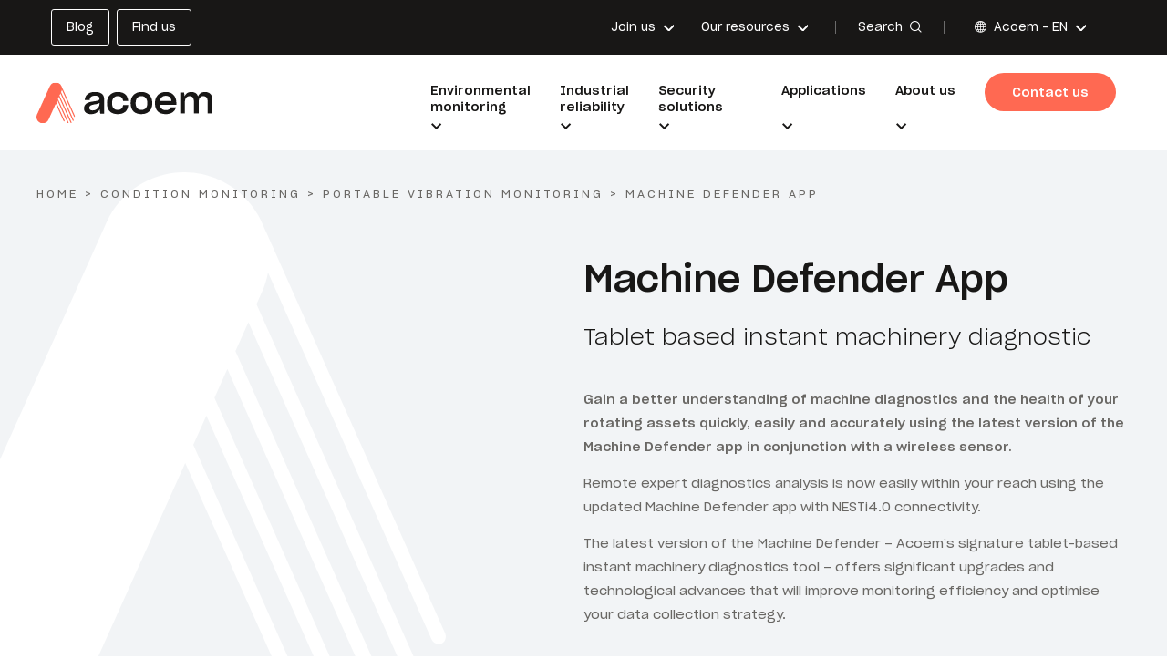

--- FILE ---
content_type: text/html; charset=UTF-8
request_url: https://www.acoem.com/en/products/condition-monitoring/portable-vibration-monitoring/machine-defender-app/
body_size: 22124
content:
<!doctype html>

<html lang="en-US">

<head>

    <title>Machine Defender App - Acoem</title>

    <meta charset="utf-8" />
    <meta http-equiv="X-UA-Compatible" content="IE=edge" />
    <meta name="viewport" content="width=device-width, initial-scale=1, user-scalable=no" />

    <link rel="apple-touch-icon-precomposed" sizes="57x57"
          href="https://www.acoem.com/wp-content/themes/acoem/fav/apple-touch-icon-57x57.png" />
    <link rel="apple-touch-icon-precomposed" sizes="114x114"
          href="https://www.acoem.com/wp-content/themes/acoem/fav/apple-touch-icon-114x114.png" />
    <link rel="apple-touch-icon-precomposed" sizes="72x72"
          href="https://www.acoem.com/wp-content/themes/acoem/fav/apple-touch-icon-72x72.png" />
    <link rel="apple-touch-icon-precomposed" sizes="144x144"
          href="https://www.acoem.com/wp-content/themes/acoem/fav/apple-touch-icon-144x144.png" />
    <link rel="apple-touch-icon-precomposed" sizes="60x60"
          href="https://www.acoem.com/wp-content/themes/acoem/fav/apple-touch-icon-60x60.png" />
    <link rel="apple-touch-icon-precomposed" sizes="120x120"
          href="https://www.acoem.com/wp-content/themes/acoem/fav/apple-touch-icon-120x120.png" />
    <link rel="apple-touch-icon-precomposed" sizes="76x76"
          href="https://www.acoem.com/wp-content/themes/acoem/fav/apple-touch-icon-76x76.png" />
    <link rel="apple-touch-icon-precomposed" sizes="152x152"
          href="https://www.acoem.com/wp-content/themes/acoem/fav/apple-touch-icon-152x152.png" />
    <link rel="icon" type="image/png" href="https://www.acoem.com/wp-content/themes/acoem/fav/favicon-196x196.png"
          sizes="196x196" />
    <link rel="icon" type="image/png" href="https://www.acoem.com/wp-content/themes/acoem/fav/favicon-96x96.png"
          sizes="96x96" />
    <link rel="icon" type="image/png" href="https://www.acoem.com/wp-content/themes/acoem/fav/favicon-32x32.png"
          sizes="32x32" />
    <link rel="icon" type="image/png" href="https://www.acoem.com/wp-content/themes/acoem/fav/favicon-16x16.png"
          sizes="16x16" />
    <link rel="icon" type="image/png" href="https://www.acoem.com/wp-content/themes/acoem/fav/favicon-128.png"
          sizes="128x128" />
    <meta name="application-name" content="&nbsp;" />
    <meta name="msapplication-TileColor" content="#FFFFFF" />
    <meta name="msapplication-TileImage" content="/fav/mstile-144x144.png" />
    <meta name="msapplication-square70x70logo" content="/fav/mstile-70x70.png" />
    <meta name="msapplication-square150x150logo"
          content="/fav/mstile-150x150.png" />
    <meta name="msapplication-wide310x150logo"
          content="/fav/mstile-310x150.png" />
    <meta name="msapplication-square310x310logo"
          content="/fav/mstile-310x310.png" />

    <link rel="stylesheet" href="https://use.fontawesome.com/releases/v6.2.0/css/all.css" />
    <link rel="stylesheet" href="https://www.acoem.com/wp-content/themes/acoem/library/css/style-landing.min.css" />

    
    
            <!-- Google Tag Manager -->
        <script>
            (function(w, d, s, l, i) {
                w[l] = w[l] || [];
                w[l].push({
                    'gtm.start': new Date().getTime(),
                    event: 'gtm.js'
                });
                var f = d.getElementsByTagName(s)[0],
                    j = d.createElement(s),
                    dl = l != 'dataLayer' ? '&l=' + l : '';
                j.async = true;
                j.src =
                    'https://www.googletagmanager.com/gtm.js?id=' + i + dl;
                f.parentNode.insertBefore(j, f);
            })(window, document, 'script', 'dataLayer', 'GTM-T6FMFX5');
        </script>
        <!-- End Google Tag Manager -->
    
    
    <meta name='robots' content='index, follow, max-image-preview:large, max-snippet:-1, max-video-preview:-1' />

	<!-- This site is optimized with the Yoast SEO plugin v26.8 - https://yoast.com/product/yoast-seo-wordpress/ -->
	<meta name="description" content="Assess the health of your rotating machinery quickly, easily and accurately using Acoem’s Machine Defender app and wireless sensor." />
	<link rel="canonical" href="https://www.acoem.com/en/products/condition-monitoring/portable-vibration-monitoring/machine-defender-app/" />
	<meta property="og:locale" content="en_US" />
	<meta property="og:type" content="article" />
	<meta property="og:title" content="Machine Defender App - Acoem" />
	<meta property="og:description" content="Assess the health of your rotating machinery quickly, easily and accurately using Acoem’s Machine Defender app and wireless sensor." />
	<meta property="og:url" content="https://www.acoem.com/en/products/condition-monitoring/portable-vibration-monitoring/machine-defender-app/" />
	<meta property="og:site_name" content="Acoem" />
	<meta property="article:publisher" content="https://www.facebook.com/p/Acoem-100061948014775/?locale=fr_FR" />
	<meta property="article:modified_time" content="2025-10-13T07:46:45+00:00" />
	<meta name="twitter:card" content="summary_large_image" />
	<script type="application/ld+json" class="yoast-schema-graph">{"@context":"https://schema.org","@graph":[{"@type":"WebPage","@id":"https://www.acoem.com/en/products/condition-monitoring/portable-vibration-monitoring/machine-defender-app/","url":"https://www.acoem.com/en/products/condition-monitoring/portable-vibration-monitoring/machine-defender-app/","name":"Machine Defender App - Acoem","isPartOf":{"@id":"https://www.acoem.com/en/#website"},"datePublished":"2021-12-16T17:27:34+00:00","dateModified":"2025-10-13T07:46:45+00:00","description":"Assess the health of your rotating machinery quickly, easily and accurately using Acoem’s Machine Defender app and wireless sensor.","breadcrumb":{"@id":"https://www.acoem.com/en/products/condition-monitoring/portable-vibration-monitoring/machine-defender-app/#breadcrumb"},"inLanguage":"en-US","potentialAction":[{"@type":"ReadAction","target":["https://www.acoem.com/en/products/condition-monitoring/portable-vibration-monitoring/machine-defender-app/"]}]},{"@type":"BreadcrumbList","@id":"https://www.acoem.com/en/products/condition-monitoring/portable-vibration-monitoring/machine-defender-app/#breadcrumb","itemListElement":[{"@type":"ListItem","position":1,"name":"Home","item":"https://www.acoem.com/en/"},{"@type":"ListItem","position":2,"name":"Condition monitoring","item":"https://www.acoem.com/en/ranges/condition-monitoring/"},{"@type":"ListItem","position":3,"name":"Portable vibration monitoring","item":"https://www.acoem.com/en/ranges/condition-monitoring/portable-vibration-monitoring/"},{"@type":"ListItem","position":4,"name":"Machine Defender App"}]},{"@type":"WebSite","@id":"https://www.acoem.com/en/#website","url":"https://www.acoem.com/en/","name":"Acoem","description":"Un site utilisant WordPress","potentialAction":[{"@type":"SearchAction","target":{"@type":"EntryPoint","urlTemplate":"https://www.acoem.com/en/?s={search_term_string}"},"query-input":{"@type":"PropertyValueSpecification","valueRequired":true,"valueName":"search_term_string"}}],"inLanguage":"en-US"}]}</script>
	<!-- / Yoast SEO plugin. -->


<link rel='dns-prefetch' href='//js-eu1.hs-scripts.com' />
<link rel='dns-prefetch' href='//www.acoem.com' />
<link rel="alternate" title="oEmbed (JSON)" type="application/json+oembed" href="https://www.acoem.com/en/wp-json/oembed/1.0/embed?url=https%3A%2F%2Fwww.acoem.com%2Fen%2Fproducts%2Fcondition-monitoring%2Fportable-vibration-monitoring%2Fmachine-defender-app%2F" />
<link rel="alternate" title="oEmbed (XML)" type="text/xml+oembed" href="https://www.acoem.com/en/wp-json/oembed/1.0/embed?url=https%3A%2F%2Fwww.acoem.com%2Fen%2Fproducts%2Fcondition-monitoring%2Fportable-vibration-monitoring%2Fmachine-defender-app%2F&#038;format=xml" />
<style id='wp-img-auto-sizes-contain-inline-css' type='text/css'>
img:is([sizes=auto i],[sizes^="auto," i]){contain-intrinsic-size:3000px 1500px}
/*# sourceURL=wp-img-auto-sizes-contain-inline-css */
</style>
<link rel='stylesheet' id='url-shortify-css' href='https://www.acoem.com/wp-content/plugins/url-shortify/lite/dist/styles/url-shortify.css?ver=1.12.0' type='text/css' media='all' />
<link rel='stylesheet' id='combo-stylesheet-css' href='https://www.acoem.com/wp-content/themes/acoem/library/css/style.min.css?ver=1.0.0' type='text/css' media='screen,print' />
<script type="text/javascript" src="https://www.acoem.com/wp-includes/js/jquery/jquery.min.js?ver=3.7.1" id="jquery-core-js"></script>
<script type="text/javascript" src="https://www.acoem.com/wp-includes/js/jquery/jquery-migrate.min.js?ver=3.4.1" id="jquery-migrate-js"></script>
<script type="text/javascript" id="url-shortify-js-extra">
/* <![CDATA[ */
var usParams = {"ajaxurl":"https://www.acoem.com/wp-admin/admin-ajax.php"};
//# sourceURL=url-shortify-js-extra
/* ]]> */
</script>
<script type="text/javascript" src="https://www.acoem.com/wp-content/plugins/url-shortify/lite/dist/scripts/url-shortify.js?ver=1.12.0" id="url-shortify-js"></script>
<link rel="https://api.w.org/" href="https://www.acoem.com/en/wp-json/" /><link rel='shortlink' href='https://www.acoem.com/MachineDefender' />
<link rel="alternate" hreflang="x-default" href="https://www.acoem.com/en/products/condition-monitoring/portable-vibration-monitoring/machine-defender-app/"/>
<link rel="alternate" hreflang="fr-fr" href="https://www.acoem.com/enance/fr/products/maintenance-predictive/analyseurs-de-vibrations-portatifs/machine-defender-app/"/>
<link rel="alternate" hreflang="pt-br" href="https://www.acoem.com/brasil/pt-br/products/manutencao-preditiva/analisadores-de-vibracao-portateis/machine-defender-app/"/>
<link rel="alternate" hreflang="en-gb" href="https://www.acoem.com/united-kingdom/products/condition-monitoring/handheld-vibration-analysers/machine-defender-app/"/>
<link rel="alternate" hreflang="en-in" href="https://www.acoem.com/india/products/condition-monitoring/portable-vibration-monitoring/machine-defender-app/"/>
<link rel="alternate" hreflang="en-au" href="https://www.acoem.com/australasia/products/handheld-vibration-analysers/condition-monitoring/machine-defender-app/"/>
<link rel="alternate" hreflang="es" href="https://www.acoem.com/es/products/control-de-las-condiciones/monitoreo-de-vibraciones-portatil/machine-defender-app/"/>
			<!-- DO NOT COPY THIS SNIPPET! Start of Page Analytics Tracking for HubSpot WordPress plugin v11.3.37-->
			<script class="hsq-set-content-id" data-content-id="blog-post">
				var _hsq = _hsq || [];
				_hsq.push(["setContentType", "blog-post"]);
			</script>
			<!-- DO NOT COPY THIS SNIPPET! End of Page Analytics Tracking for HubSpot WordPress plugin -->
			<meta name="generator" content="WPML ver:4.8.6 stt:1,2;" />
<style>.shorten_url { 
	   padding: 10px 10px 10px 10px ; 
	   border: 1px solid #AAAAAA ; 
	   background-color: #EEEEEE ;
}</style>		<style type="text/css" id="wp-custom-css">
			@media screen and (min-width:1280px) {
	.cbo-nav2 .nav-inner > ul > li .sub-menu {
		right: 0!important;
		visibility:visible!important;
		pointer-events: initial!important;
	}
}		</style>
		
</head>

<body class="wp-singular product-template-default single single-product postid-819 wp-theme-acoem header--normal body--loader">

    <!-- Google Tag Manager (noscript) -->
    <noscript><iframe src="https://www.googletagmanager.com/ns.html?id=GTM-T6FMFX5" height="0" width="0"
                      style="display:none;visibility:hidden"></iframe></noscript>
    <!-- End Google Tag Manager (noscript) -->


<div class="cbo-global">

    
    <header class="cbo-header" role="banner">
        <div class="header-top">
            <div class="header-inner">

                <div class="header-buttons">
                    <ul id="menu-boutons-header" class=""><li id="menu-item-2326" class="menu-item menu-item-type-post_type menu-item-object-page current_page_parent menu-item-2326"><a href="https://www.acoem.com/en/blog/"><span class="item-title">Blog</span></a></li>
<li id="menu-item-7456" class="menu-item menu-item-type-post_type menu-item-object-page menu-item-7456"><a href="https://www.acoem.com/en/about-us/worldwide-presence/find-your-local-representatives/"><span class="item-title">Find us</span></a></li>
</ul>                </div>

                <div class="header-links">
                    <ul id="menu-liens-header" class=""><li id="menu-item-3719" class="menu-item menu-item-type-post_type menu-item-object-page menu-item-has-children normal full menu-item-3719"><a href="https://www.acoem.com/en/join-us/"><span class="item-title">Join us</span></a>
<ul class="sub-menu">
	<li id="menu-item-2301" class="menu-item menu-item-type-post_type menu-item-object-page normal full menu-item-2301"><a href="https://www.acoem.com/en/join-us/join-the-acoem-adventure/"><span class="item-picture">
          <img
            src="https://cdn.bfldr.com/Q3Z2TZY7/at/rwmkp4jxkvgm8ppz3qq3cp2k/Icon-JoinUs-AcoemAdventure.png?auto=webp&amp;format=png?auto=webp&#038;width=150"
            srcset="https://cdn.bfldr.com/Q3Z2TZY7/at/rwmkp4jxkvgm8ppz3qq3cp2k/Icon-JoinUs-AcoemAdventure.png?auto=webp&amp;format=png?auto=webp&#038;width=24 24w,
                         https://cdn.bfldr.com/Q3Z2TZY7/at/rwmkp4jxkvgm8ppz3qq3cp2k/Icon-JoinUs-AcoemAdventure.png?auto=webp&amp;format=png?auto=webp&#038;width=48 48w,
                         https://cdn.bfldr.com/Q3Z2TZY7/at/rwmkp4jxkvgm8ppz3qq3cp2k/Icon-JoinUs-AcoemAdventure.png?auto=webp&amp;format=png?auto=webp&#038;width=96 96w,
                         https://cdn.bfldr.com/Q3Z2TZY7/at/rwmkp4jxkvgm8ppz3qq3cp2k/Icon-JoinUs-AcoemAdventure.png?auto=webp&amp;format=png?auto=webp&#038;width=128 128w,
                         https://cdn.bfldr.com/Q3Z2TZY7/at/rwmkp4jxkvgm8ppz3qq3cp2k/Icon-JoinUs-AcoemAdventure.png?auto=webp&amp;format=png?auto=webp&#038;width=256 256w,
                         https://cdn.bfldr.com/Q3Z2TZY7/at/rwmkp4jxkvgm8ppz3qq3cp2k/Icon-JoinUs-AcoemAdventure.png?auto=webp&amp;format=png?auto=webp&#038;width=512 512w"
            sizes="20vw"
            alt=""
          />
        </span><span class="item-title">Join the Acoem adventure</span></a></li>
	<li id="menu-item-2302" class="menu-item menu-item-type-post_type menu-item-object-page normal full menu-item-2302"><a href="https://www.acoem.com/en/jobs/"><span class="item-picture">
          <img
            src="https://cdn.bfldr.com/Q3Z2TZY7/at/9bn4m8ssnrqgkpnqxv55fvgr/Icon-JoinUs-JobOffers.png?auto=webp&amp;format=png?auto=webp&#038;width=150"
            srcset="https://cdn.bfldr.com/Q3Z2TZY7/at/9bn4m8ssnrqgkpnqxv55fvgr/Icon-JoinUs-JobOffers.png?auto=webp&amp;format=png?auto=webp&#038;width=24 24w,
                         https://cdn.bfldr.com/Q3Z2TZY7/at/9bn4m8ssnrqgkpnqxv55fvgr/Icon-JoinUs-JobOffers.png?auto=webp&amp;format=png?auto=webp&#038;width=48 48w,
                         https://cdn.bfldr.com/Q3Z2TZY7/at/9bn4m8ssnrqgkpnqxv55fvgr/Icon-JoinUs-JobOffers.png?auto=webp&amp;format=png?auto=webp&#038;width=96 96w,
                         https://cdn.bfldr.com/Q3Z2TZY7/at/9bn4m8ssnrqgkpnqxv55fvgr/Icon-JoinUs-JobOffers.png?auto=webp&amp;format=png?auto=webp&#038;width=128 128w,
                         https://cdn.bfldr.com/Q3Z2TZY7/at/9bn4m8ssnrqgkpnqxv55fvgr/Icon-JoinUs-JobOffers.png?auto=webp&amp;format=png?auto=webp&#038;width=256 256w,
                         https://cdn.bfldr.com/Q3Z2TZY7/at/9bn4m8ssnrqgkpnqxv55fvgr/Icon-JoinUs-JobOffers.png?auto=webp&amp;format=png?auto=webp&#038;width=512 512w"
            sizes="20vw"
            alt=""
          />
        </span><span class="item-title">Work at Acoem</span></a></li>
	<li id="menu-item-9092" class="menu-item menu-item-type-post_type menu-item-object-job normal full push menu-item-9092"><a href="https://www.acoem.com/en/?post_type=job&#038;p=8940"><span class="item-picture">
          <img
            src="https://cdn.bfldr.com/Q3Z2TZY7/at/9nr5jztpnxtqfps4rv4n77f6/GettyImages-1143344375.jpg?auto=webp&amp;format=png?auto=webp&#038;width=150"
            srcset="https://cdn.bfldr.com/Q3Z2TZY7/at/9nr5jztpnxtqfps4rv4n77f6/GettyImages-1143344375.jpg?auto=webp&amp;format=png?auto=webp&#038;width=24 24w,
                         https://cdn.bfldr.com/Q3Z2TZY7/at/9nr5jztpnxtqfps4rv4n77f6/GettyImages-1143344375.jpg?auto=webp&amp;format=png?auto=webp&#038;width=48 48w,
                         https://cdn.bfldr.com/Q3Z2TZY7/at/9nr5jztpnxtqfps4rv4n77f6/GettyImages-1143344375.jpg?auto=webp&amp;format=png?auto=webp&#038;width=96 96w,
                         https://cdn.bfldr.com/Q3Z2TZY7/at/9nr5jztpnxtqfps4rv4n77f6/GettyImages-1143344375.jpg?auto=webp&amp;format=png?auto=webp&#038;width=128 128w,
                         https://cdn.bfldr.com/Q3Z2TZY7/at/9nr5jztpnxtqfps4rv4n77f6/GettyImages-1143344375.jpg?auto=webp&amp;format=png?auto=webp&#038;width=256 256w,
                         https://cdn.bfldr.com/Q3Z2TZY7/at/9nr5jztpnxtqfps4rv4n77f6/GettyImages-1143344375.jpg?auto=webp&amp;format=png?auto=webp&#038;width=512 512w"
            sizes="20vw"
            alt=""
          />
        </span><span class="item-title">Sales Specialist, India</span></a></li>
</ul>
</li>
<li id="menu-item-9078" class="menu-item menu-item-type-post_type menu-item-object-page menu-item-has-children normal full menu-item-9078"><a href="https://www.acoem.com/en/about-us/our-resources/"><span class="item-title">Our resources</span></a>
<ul class="sub-menu">
	<li id="menu-item-9079" class="menu-item menu-item-type-post_type menu-item-object-page normal full menu-item-9079"><a href="https://www.acoem.com/en/case-studies/"><span class="item-picture">
          <img
            src="https://cdn.bfldr.com/Q3Z2TZY7/at/ntg9hqrts5bp9kjmwkhmj8b/Icon-Ressources-CaseStudies.png?auto=webp&amp;format=png?auto=webp&#038;width=150"
            srcset="https://cdn.bfldr.com/Q3Z2TZY7/at/ntg9hqrts5bp9kjmwkhmj8b/Icon-Ressources-CaseStudies.png?auto=webp&amp;format=png?auto=webp&#038;width=24 24w,
                         https://cdn.bfldr.com/Q3Z2TZY7/at/ntg9hqrts5bp9kjmwkhmj8b/Icon-Ressources-CaseStudies.png?auto=webp&amp;format=png?auto=webp&#038;width=48 48w,
                         https://cdn.bfldr.com/Q3Z2TZY7/at/ntg9hqrts5bp9kjmwkhmj8b/Icon-Ressources-CaseStudies.png?auto=webp&amp;format=png?auto=webp&#038;width=96 96w,
                         https://cdn.bfldr.com/Q3Z2TZY7/at/ntg9hqrts5bp9kjmwkhmj8b/Icon-Ressources-CaseStudies.png?auto=webp&amp;format=png?auto=webp&#038;width=128 128w,
                         https://cdn.bfldr.com/Q3Z2TZY7/at/ntg9hqrts5bp9kjmwkhmj8b/Icon-Ressources-CaseStudies.png?auto=webp&amp;format=png?auto=webp&#038;width=256 256w,
                         https://cdn.bfldr.com/Q3Z2TZY7/at/ntg9hqrts5bp9kjmwkhmj8b/Icon-Ressources-CaseStudies.png?auto=webp&amp;format=png?auto=webp&#038;width=512 512w"
            sizes="20vw"
            alt=""
          />
        </span><span class="item-title">Case studies</span></a></li>
	<li id="menu-item-9080" class="menu-item menu-item-type-post_type menu-item-object-page normal full menu-item-9080"><a href="https://www.acoem.com/en/videos/"><span class="item-picture">
          <img
            src="https://cdn.bfldr.com/Q3Z2TZY7/at/nbv58vwrbrxtvgghf3r8qjm/Icon-Ressources-Videos.png?auto=webp&amp;format=png?auto=webp&#038;width=150"
            srcset="https://cdn.bfldr.com/Q3Z2TZY7/at/nbv58vwrbrxtvgghf3r8qjm/Icon-Ressources-Videos.png?auto=webp&amp;format=png?auto=webp&#038;width=24 24w,
                         https://cdn.bfldr.com/Q3Z2TZY7/at/nbv58vwrbrxtvgghf3r8qjm/Icon-Ressources-Videos.png?auto=webp&amp;format=png?auto=webp&#038;width=48 48w,
                         https://cdn.bfldr.com/Q3Z2TZY7/at/nbv58vwrbrxtvgghf3r8qjm/Icon-Ressources-Videos.png?auto=webp&amp;format=png?auto=webp&#038;width=96 96w,
                         https://cdn.bfldr.com/Q3Z2TZY7/at/nbv58vwrbrxtvgghf3r8qjm/Icon-Ressources-Videos.png?auto=webp&amp;format=png?auto=webp&#038;width=128 128w,
                         https://cdn.bfldr.com/Q3Z2TZY7/at/nbv58vwrbrxtvgghf3r8qjm/Icon-Ressources-Videos.png?auto=webp&amp;format=png?auto=webp&#038;width=256 256w,
                         https://cdn.bfldr.com/Q3Z2TZY7/at/nbv58vwrbrxtvgghf3r8qjm/Icon-Ressources-Videos.png?auto=webp&amp;format=png?auto=webp&#038;width=512 512w"
            sizes="20vw"
            alt=""
          />
        </span><span class="item-title">Videos</span></a></li>
	<li id="menu-item-9081" class="menu-item menu-item-type-post_type menu-item-object-page normal full menu-item-9081"><a href="https://www.acoem.com/en/podcasts/"><span class="item-picture">
          <img
            src="https://cdn.bfldr.com/Q3Z2TZY7/at/qhjhwj4ms7rkq8x83vh5z/Icon-Ressources-Podcast.png?auto=webp&amp;format=png?auto=webp&#038;width=150"
            srcset="https://cdn.bfldr.com/Q3Z2TZY7/at/qhjhwj4ms7rkq8x83vh5z/Icon-Ressources-Podcast.png?auto=webp&amp;format=png?auto=webp&#038;width=24 24w,
                         https://cdn.bfldr.com/Q3Z2TZY7/at/qhjhwj4ms7rkq8x83vh5z/Icon-Ressources-Podcast.png?auto=webp&amp;format=png?auto=webp&#038;width=48 48w,
                         https://cdn.bfldr.com/Q3Z2TZY7/at/qhjhwj4ms7rkq8x83vh5z/Icon-Ressources-Podcast.png?auto=webp&amp;format=png?auto=webp&#038;width=96 96w,
                         https://cdn.bfldr.com/Q3Z2TZY7/at/qhjhwj4ms7rkq8x83vh5z/Icon-Ressources-Podcast.png?auto=webp&amp;format=png?auto=webp&#038;width=128 128w,
                         https://cdn.bfldr.com/Q3Z2TZY7/at/qhjhwj4ms7rkq8x83vh5z/Icon-Ressources-Podcast.png?auto=webp&amp;format=png?auto=webp&#038;width=256 256w,
                         https://cdn.bfldr.com/Q3Z2TZY7/at/qhjhwj4ms7rkq8x83vh5z/Icon-Ressources-Podcast.png?auto=webp&amp;format=png?auto=webp&#038;width=512 512w"
            sizes="20vw"
            alt=""
          />
        </span><span class="item-title">Podcasts</span></a></li>
	<li id="menu-item-9082" class="menu-item menu-item-type-post_type menu-item-object-page normal full menu-item-9082"><a href="https://www.acoem.com/en/news/"><span class="item-picture">
          <img
            src="https://cdn.bfldr.com/Q3Z2TZY7/at/kkqqrbxbk6wjh3qbnc2wpcjn/Icon-Ressources-News.png?auto=webp&amp;format=png?auto=webp&#038;width=150"
            srcset="https://cdn.bfldr.com/Q3Z2TZY7/at/kkqqrbxbk6wjh3qbnc2wpcjn/Icon-Ressources-News.png?auto=webp&amp;format=png?auto=webp&#038;width=24 24w,
                         https://cdn.bfldr.com/Q3Z2TZY7/at/kkqqrbxbk6wjh3qbnc2wpcjn/Icon-Ressources-News.png?auto=webp&amp;format=png?auto=webp&#038;width=48 48w,
                         https://cdn.bfldr.com/Q3Z2TZY7/at/kkqqrbxbk6wjh3qbnc2wpcjn/Icon-Ressources-News.png?auto=webp&amp;format=png?auto=webp&#038;width=96 96w,
                         https://cdn.bfldr.com/Q3Z2TZY7/at/kkqqrbxbk6wjh3qbnc2wpcjn/Icon-Ressources-News.png?auto=webp&amp;format=png?auto=webp&#038;width=128 128w,
                         https://cdn.bfldr.com/Q3Z2TZY7/at/kkqqrbxbk6wjh3qbnc2wpcjn/Icon-Ressources-News.png?auto=webp&amp;format=png?auto=webp&#038;width=256 256w,
                         https://cdn.bfldr.com/Q3Z2TZY7/at/kkqqrbxbk6wjh3qbnc2wpcjn/Icon-Ressources-News.png?auto=webp&amp;format=png?auto=webp&#038;width=512 512w"
            sizes="20vw"
            alt=""
          />
        </span><span class="item-title">News</span></a></li>
	<li id="menu-item-9083" class="menu-item menu-item-type-post_type menu-item-object-page normal full menu-item-9083"><a href="https://www.acoem.com/en/webinars/"><span class="item-picture">
          <img
            src="https://cdn.bfldr.com/Q3Z2TZY7/at/5fh4g2gtgtfr4mvg7qrpcsp/Icon-Ressources-Webinars.png?auto=webp&amp;format=png?auto=webp&#038;width=150"
            srcset="https://cdn.bfldr.com/Q3Z2TZY7/at/5fh4g2gtgtfr4mvg7qrpcsp/Icon-Ressources-Webinars.png?auto=webp&amp;format=png?auto=webp&#038;width=24 24w,
                         https://cdn.bfldr.com/Q3Z2TZY7/at/5fh4g2gtgtfr4mvg7qrpcsp/Icon-Ressources-Webinars.png?auto=webp&amp;format=png?auto=webp&#038;width=48 48w,
                         https://cdn.bfldr.com/Q3Z2TZY7/at/5fh4g2gtgtfr4mvg7qrpcsp/Icon-Ressources-Webinars.png?auto=webp&amp;format=png?auto=webp&#038;width=96 96w,
                         https://cdn.bfldr.com/Q3Z2TZY7/at/5fh4g2gtgtfr4mvg7qrpcsp/Icon-Ressources-Webinars.png?auto=webp&amp;format=png?auto=webp&#038;width=128 128w,
                         https://cdn.bfldr.com/Q3Z2TZY7/at/5fh4g2gtgtfr4mvg7qrpcsp/Icon-Ressources-Webinars.png?auto=webp&amp;format=png?auto=webp&#038;width=256 256w,
                         https://cdn.bfldr.com/Q3Z2TZY7/at/5fh4g2gtgtfr4mvg7qrpcsp/Icon-Ressources-Webinars.png?auto=webp&amp;format=png?auto=webp&#038;width=512 512w"
            sizes="20vw"
            alt=""
          />
        </span><span class="item-title">Webinars</span></a></li>
	<li id="menu-item-9084" class="menu-item menu-item-type-post_type menu-item-object-page normal full menu-item-9084"><a href="https://www.acoem.com/en/press-releases/"><span class="item-picture">
          <img
            src="https://cdn.bfldr.com/Q3Z2TZY7/at/btmjtmf8w5cw4kvkjpk9gw/Icon-Ressources-PressRelease.png?auto=webp&amp;format=png?auto=webp&#038;width=150"
            srcset="https://cdn.bfldr.com/Q3Z2TZY7/at/btmjtmf8w5cw4kvkjpk9gw/Icon-Ressources-PressRelease.png?auto=webp&amp;format=png?auto=webp&#038;width=24 24w,
                         https://cdn.bfldr.com/Q3Z2TZY7/at/btmjtmf8w5cw4kvkjpk9gw/Icon-Ressources-PressRelease.png?auto=webp&amp;format=png?auto=webp&#038;width=48 48w,
                         https://cdn.bfldr.com/Q3Z2TZY7/at/btmjtmf8w5cw4kvkjpk9gw/Icon-Ressources-PressRelease.png?auto=webp&amp;format=png?auto=webp&#038;width=96 96w,
                         https://cdn.bfldr.com/Q3Z2TZY7/at/btmjtmf8w5cw4kvkjpk9gw/Icon-Ressources-PressRelease.png?auto=webp&amp;format=png?auto=webp&#038;width=128 128w,
                         https://cdn.bfldr.com/Q3Z2TZY7/at/btmjtmf8w5cw4kvkjpk9gw/Icon-Ressources-PressRelease.png?auto=webp&amp;format=png?auto=webp&#038;width=256 256w,
                         https://cdn.bfldr.com/Q3Z2TZY7/at/btmjtmf8w5cw4kvkjpk9gw/Icon-Ressources-PressRelease.png?auto=webp&amp;format=png?auto=webp&#038;width=512 512w"
            sizes="20vw"
            alt=""
          />
        </span><span class="item-title">Press releases</span></a></li>
	<li id="menu-item-9085" class="menu-item menu-item-type-post_type menu-item-object-page current_page_parent normal full menu-item-9085"><a href="https://www.acoem.com/en/blog/"><span class="item-picture">
          <img
            src="https://cdn.bfldr.com/Q3Z2TZY7/at/vxrp3mnhb94h5r27r6psx55/Icon-Ressources-WhitePapers.png?auto=webp&#038;width=150"
            srcset="https://cdn.bfldr.com/Q3Z2TZY7/at/vxrp3mnhb94h5r27r6psx55/Icon-Ressources-WhitePapers.png?auto=webp&#038;width=24 24w,
                         https://cdn.bfldr.com/Q3Z2TZY7/at/vxrp3mnhb94h5r27r6psx55/Icon-Ressources-WhitePapers.png?auto=webp&#038;width=48 48w,
                         https://cdn.bfldr.com/Q3Z2TZY7/at/vxrp3mnhb94h5r27r6psx55/Icon-Ressources-WhitePapers.png?auto=webp&#038;width=96 96w,
                         https://cdn.bfldr.com/Q3Z2TZY7/at/vxrp3mnhb94h5r27r6psx55/Icon-Ressources-WhitePapers.png?auto=webp&#038;width=128 128w,
                         https://cdn.bfldr.com/Q3Z2TZY7/at/vxrp3mnhb94h5r27r6psx55/Icon-Ressources-WhitePapers.png?auto=webp&#038;width=256 256w,
                         https://cdn.bfldr.com/Q3Z2TZY7/at/vxrp3mnhb94h5r27r6psx55/Icon-Ressources-WhitePapers.png?auto=webp&#038;width=512 512w"
            sizes="20vw"
            alt=""
          />
        </span><span class="item-title">Blog</span></a></li>
	<li id="menu-item-9089" class="menu-item menu-item-type-custom menu-item-object-custom normal full menu-item-9089"><a target="_blank" href="https://public.docs.acoemcloud.com/?l=en"><span class="item-picture">
          <img
            src="https://cdn.bfldr.com/Q3Z2TZY7/at/b7j4t5gvk8gt93wrh8wh7968/Icon-Challenge-Security-MachineToolMeasurement.png?auto=webp&amp;format=png?auto=webp&#038;width=150"
            srcset="https://cdn.bfldr.com/Q3Z2TZY7/at/b7j4t5gvk8gt93wrh8wh7968/Icon-Challenge-Security-MachineToolMeasurement.png?auto=webp&amp;format=png?auto=webp&#038;width=24 24w,
                         https://cdn.bfldr.com/Q3Z2TZY7/at/b7j4t5gvk8gt93wrh8wh7968/Icon-Challenge-Security-MachineToolMeasurement.png?auto=webp&amp;format=png?auto=webp&#038;width=48 48w,
                         https://cdn.bfldr.com/Q3Z2TZY7/at/b7j4t5gvk8gt93wrh8wh7968/Icon-Challenge-Security-MachineToolMeasurement.png?auto=webp&amp;format=png?auto=webp&#038;width=96 96w,
                         https://cdn.bfldr.com/Q3Z2TZY7/at/b7j4t5gvk8gt93wrh8wh7968/Icon-Challenge-Security-MachineToolMeasurement.png?auto=webp&amp;format=png?auto=webp&#038;width=128 128w,
                         https://cdn.bfldr.com/Q3Z2TZY7/at/b7j4t5gvk8gt93wrh8wh7968/Icon-Challenge-Security-MachineToolMeasurement.png?auto=webp&amp;format=png?auto=webp&#038;width=256 256w,
                         https://cdn.bfldr.com/Q3Z2TZY7/at/b7j4t5gvk8gt93wrh8wh7968/Icon-Challenge-Security-MachineToolMeasurement.png?auto=webp&amp;format=png?auto=webp&#038;width=512 512w"
            sizes="20vw"
            alt=""
          />
        </span><span class="item-title">Softwares download</span></a></li>
	<li id="menu-item-9087" class="menu-item menu-item-type-post_type menu-item-object-page normal full push menu-item-9087"><a href="https://www.acoem.com/en/case-studies/"><span class="item-picture">
          <img
            src="https://cdn.bfldr.com/Q3Z2TZY7/at/4sg4p3tf6m2ckbh5wnnt37/Generic_-_balance_kid_rail_-_iStock-1309146511.jpg?auto=webp&#038;width=150"
            srcset="https://cdn.bfldr.com/Q3Z2TZY7/at/4sg4p3tf6m2ckbh5wnnt37/Generic_-_balance_kid_rail_-_iStock-1309146511.jpg?auto=webp&#038;width=24 24w,
                         https://cdn.bfldr.com/Q3Z2TZY7/at/4sg4p3tf6m2ckbh5wnnt37/Generic_-_balance_kid_rail_-_iStock-1309146511.jpg?auto=webp&#038;width=48 48w,
                         https://cdn.bfldr.com/Q3Z2TZY7/at/4sg4p3tf6m2ckbh5wnnt37/Generic_-_balance_kid_rail_-_iStock-1309146511.jpg?auto=webp&#038;width=96 96w,
                         https://cdn.bfldr.com/Q3Z2TZY7/at/4sg4p3tf6m2ckbh5wnnt37/Generic_-_balance_kid_rail_-_iStock-1309146511.jpg?auto=webp&#038;width=128 128w,
                         https://cdn.bfldr.com/Q3Z2TZY7/at/4sg4p3tf6m2ckbh5wnnt37/Generic_-_balance_kid_rail_-_iStock-1309146511.jpg?auto=webp&#038;width=256 256w,
                         https://cdn.bfldr.com/Q3Z2TZY7/at/4sg4p3tf6m2ckbh5wnnt37/Generic_-_balance_kid_rail_-_iStock-1309146511.jpg?auto=webp&#038;width=512 512w"
            sizes="20vw"
            alt=""
          />
        </span><span class="item-title">Case studies</span></a></li>
	<li id="menu-item-9088" class="menu-item menu-item-type-post_type menu-item-object-page normal full push menu-item-9088"><a href="https://www.acoem.com/en/webinars/"><span class="item-picture">
          <img
            src="https://cdn.bfldr.com/Q3Z2TZY7/at/rp4s6pbsspr5qrvn9rgjzsc/Generic_-_connect_human_robot_-_AdobeStock_323829966.jpeg?auto=webp&#038;width=150"
            srcset="https://cdn.bfldr.com/Q3Z2TZY7/at/rp4s6pbsspr5qrvn9rgjzsc/Generic_-_connect_human_robot_-_AdobeStock_323829966.jpeg?auto=webp&#038;width=24 24w,
                         https://cdn.bfldr.com/Q3Z2TZY7/at/rp4s6pbsspr5qrvn9rgjzsc/Generic_-_connect_human_robot_-_AdobeStock_323829966.jpeg?auto=webp&#038;width=48 48w,
                         https://cdn.bfldr.com/Q3Z2TZY7/at/rp4s6pbsspr5qrvn9rgjzsc/Generic_-_connect_human_robot_-_AdobeStock_323829966.jpeg?auto=webp&#038;width=96 96w,
                         https://cdn.bfldr.com/Q3Z2TZY7/at/rp4s6pbsspr5qrvn9rgjzsc/Generic_-_connect_human_robot_-_AdobeStock_323829966.jpeg?auto=webp&#038;width=128 128w,
                         https://cdn.bfldr.com/Q3Z2TZY7/at/rp4s6pbsspr5qrvn9rgjzsc/Generic_-_connect_human_robot_-_AdobeStock_323829966.jpeg?auto=webp&#038;width=256 256w,
                         https://cdn.bfldr.com/Q3Z2TZY7/at/rp4s6pbsspr5qrvn9rgjzsc/Generic_-_connect_human_robot_-_AdobeStock_323829966.jpeg?auto=webp&#038;width=512 512w"
            sizes="20vw"
            alt=""
          />
        </span><span class="item-title">Our webinars</span></a></li>
</ul>
</li>
</ul>                </div>

                <button type="button" class="header-search">
                    <span class="label">Search</span>
                    <i class="icon icon-search"></i>
                </button>

                
<div class="header-countries">
            <button type="button" class="countries-button">
            <i class="icon icon-world"></i>
            <span>
                Acoem -                 <span class="code">en</span>
            </span>
        </button>
        <nav class="cbo-siteselector">
	<ul>
				<li class="active">
			<span>Americas</span>
			<ul>
								<li>
					Brazil					<ul>
												<li>
							<a href="https://www.acoem.com/brasil/pt-br/">
								Português							</a>
						</li>
											</ul>
									</li>
								<li>
					USA					<ul>
												<li>
							<a href="https://www.acoem.com/united-states/">
								English							</a>
						</li>
											</ul>
									</li>
								<li>
					Latin America					<ul>
						<li>
							<a href="https://www.acoem.com/es/" target="">
								Spanish							</a>
						</li>
					</ul>
									</li>
							</ul>
		</li>
				<li class="">
			<span>Europe</span>
			<ul>
								<li>
					France					<ul>
												<li>
							<a href="https://www.acoem.com/france/fr/">
								Français							</a>
						</li>
											</ul>
									</li>
								<li>
					United Kingdom					<ul>
												<li>
							<a href="https://www.acoem.com/united-kingdom/">
								English							</a>
						</li>
											</ul>
									</li>
								<li>
					Germany					<ul>
												<li>
							<a href="https://www.acoem.com/germany/de/">
								Deutsch							</a>
						</li>
											</ul>
									</li>
								<li>
					Spain					<ul>
						<li>
							<a href="https://www.acoem.com/es/" target="">
								Spanish							</a>
						</li>
					</ul>
									</li>
							</ul>
		</li>
				<li class="">
			<span>Asia - Pacific</span>
			<ul>
								<li>
					India					<ul>
												<li>
							<a href="https://www.acoem.com/india/">
								English							</a>
						</li>
											</ul>
									</li>
								<li>
					Australasia					<ul>
												<li>
							<a href="https://www.acoem.com/australasia/">
								English							</a>
						</li>
											</ul>
									</li>
							</ul>
		</li>
			</ul>
</nav>
    </div>
            </div>
        </div>
        <div class="header-bottom">
            <div class="header-inner">

                <button type="button" class="header-burger">
                    <span></span>
                </button>

                <a href="https://www.acoem.com/en/" class="header-logo">

                                                                <div>
                            
                            <img src="https://www.acoem.com/wp-content/themes/acoem/library/images/logo-acoem.svg"
                                 alt="ACOEM" class="colors" />
                            <img src="https://www.acoem.com/wp-content/themes/acoem/library/images/logo-acoem-white.svg"
                                 alt="ACOEM" class="white" />

                                        </div>
                                    </a>

        </div>
</div>

    <nav class="header-nav cbo-nav2" aria-label="Navigation principale" role="navigation">
        <div class="nav-inner cbo-container container--padding">
            <ul id="menu-nouveau-menu-principal-2023" class=""><li id="menu-item-7477" class="menu-item menu-item-type-custom menu-item-object-custom menu-item-has-children mega full menu-item-7477"><a href="#"><span class="item-title">Environmental <br> monitoring</span></a>
<ul class="sub-menu">
	<li id="menu-item-8900" class="menu-item menu-item-type-post_type menu-item-object-page menu-item-has-children full menu-item-8900"><a href="https://www.acoem.com/en/environmental-monitoring/"><span class="item-title">Solution</span></a>
	<ul class="sub-menu">
		<li id="menu-item-7479" class="menu-item menu-item-type-taxonomy menu-item-object-product_category menu-item-has-children normal full menu-item-7479"><a href="https://www.acoem.com/en/ranges/air-quality-monitoring/"><span class="item-picture">
          <img
            src="https://cdn.bfldr.com/Q3Z2TZY7/at/4gxhn92p8rxgg8hnsffccfh8/Icon-Challenge-Environmental-EnvironmentalMonitoring.png?auto=webp&amp;format=png?auto=webp&#038;width=150"
            srcset="https://cdn.bfldr.com/Q3Z2TZY7/at/4gxhn92p8rxgg8hnsffccfh8/Icon-Challenge-Environmental-EnvironmentalMonitoring.png?auto=webp&amp;format=png?auto=webp&#038;width=24 24w,
                         https://cdn.bfldr.com/Q3Z2TZY7/at/4gxhn92p8rxgg8hnsffccfh8/Icon-Challenge-Environmental-EnvironmentalMonitoring.png?auto=webp&amp;format=png?auto=webp&#038;width=48 48w,
                         https://cdn.bfldr.com/Q3Z2TZY7/at/4gxhn92p8rxgg8hnsffccfh8/Icon-Challenge-Environmental-EnvironmentalMonitoring.png?auto=webp&amp;format=png?auto=webp&#038;width=96 96w,
                         https://cdn.bfldr.com/Q3Z2TZY7/at/4gxhn92p8rxgg8hnsffccfh8/Icon-Challenge-Environmental-EnvironmentalMonitoring.png?auto=webp&amp;format=png?auto=webp&#038;width=128 128w,
                         https://cdn.bfldr.com/Q3Z2TZY7/at/4gxhn92p8rxgg8hnsffccfh8/Icon-Challenge-Environmental-EnvironmentalMonitoring.png?auto=webp&amp;format=png?auto=webp&#038;width=256 256w,
                         https://cdn.bfldr.com/Q3Z2TZY7/at/4gxhn92p8rxgg8hnsffccfh8/Icon-Challenge-Environmental-EnvironmentalMonitoring.png?auto=webp&amp;format=png?auto=webp&#038;width=512 512w"
            sizes="20vw"
            alt=""
          />
        </span><span class="item-title">Ambient air</span></a>
		<ul class="sub-menu">
			<li id="menu-item-7480" class="menu-item menu-item-type-taxonomy menu-item-object-product_category normal full tag--new menu-item-7480"><a href="https://www.acoem.com/en/ranges/air-quality-monitoring/air-particulates-monitors/"><span class="item-title">Air particulate monitors</span><span class="item-tag">new</span></a></li>
			<li id="menu-item-7481" class="menu-item menu-item-type-taxonomy menu-item-object-product_category normal full menu-item-7481"><a href="https://www.acoem.com/en/ranges/air-quality-monitoring/nephelometers/"><span class="item-title">Nephelometers</span></a></li>
			<li id="menu-item-7482" class="menu-item menu-item-type-taxonomy menu-item-object-product_category normal full menu-item-7482"><a href="https://www.acoem.com/en/ranges/air-quality-monitoring/aerosol-monitoring/"><span class="item-title">Aerosol monitoring</span></a></li>
			<li id="menu-item-7483" class="menu-item menu-item-type-taxonomy menu-item-object-product_category normal full menu-item-7483"><a href="https://www.acoem.com/en/ranges/air-quality-monitoring/air-quality-gas-monitors/"><span class="item-title">Gas analyzers</span></a></li>
			<li id="menu-item-11583" class="menu-item menu-item-type-taxonomy menu-item-object-product_category normal full menu-item-11583"><a href="https://www.acoem.com/en/ranges/air-quality-monitoring/indoor-air-quality-monitoring/"><span class="item-title">Indoor Air Quality Monitoring</span></a></li>
			<li id="menu-item-7484" class="menu-item menu-item-type-taxonomy menu-item-object-product_category normal full menu-item-7484"><a href="https://www.acoem.com/en/ranges/air-quality-monitoring/hyperlocal-air-quality-monitoring/"><span class="item-title">Hyperlocal sensors</span></a></li>
			<li id="menu-item-9209" class="menu-item menu-item-type-taxonomy menu-item-object-product_category normal full menu-item-9209"><a href="https://www.acoem.com/en/ranges/air-quality-monitoring/black-carbon/"><span class="item-title">Black Carbon</span></a></li>
			<li id="menu-item-7485" class="menu-item menu-item-type-taxonomy menu-item-object-product_category normal full menu-item-7485"><a href="https://www.acoem.com/en/ranges/air-quality-monitoring/data-loggers-software/"><span class="item-title">Data software</span></a></li>
		</ul>
</li>
		<li id="menu-item-7486" class="menu-item menu-item-type-taxonomy menu-item-object-product_category menu-item-has-children normal full menu-item-7486"><a href="https://www.acoem.com/en/ranges/continuous-emission-monitoring/"><span class="item-picture">
          <img
            src="https://cdn.bfldr.com/Q3Z2TZY7/at/j6h9678csgtb9rft2tn48cvp/Icon-Challenge-Environmental-EmissionMonitoring.png?auto=webp&amp;format=png?auto=webp&#038;width=150"
            srcset="https://cdn.bfldr.com/Q3Z2TZY7/at/j6h9678csgtb9rft2tn48cvp/Icon-Challenge-Environmental-EmissionMonitoring.png?auto=webp&amp;format=png?auto=webp&#038;width=24 24w,
                         https://cdn.bfldr.com/Q3Z2TZY7/at/j6h9678csgtb9rft2tn48cvp/Icon-Challenge-Environmental-EmissionMonitoring.png?auto=webp&amp;format=png?auto=webp&#038;width=48 48w,
                         https://cdn.bfldr.com/Q3Z2TZY7/at/j6h9678csgtb9rft2tn48cvp/Icon-Challenge-Environmental-EmissionMonitoring.png?auto=webp&amp;format=png?auto=webp&#038;width=96 96w,
                         https://cdn.bfldr.com/Q3Z2TZY7/at/j6h9678csgtb9rft2tn48cvp/Icon-Challenge-Environmental-EmissionMonitoring.png?auto=webp&amp;format=png?auto=webp&#038;width=128 128w,
                         https://cdn.bfldr.com/Q3Z2TZY7/at/j6h9678csgtb9rft2tn48cvp/Icon-Challenge-Environmental-EmissionMonitoring.png?auto=webp&amp;format=png?auto=webp&#038;width=256 256w,
                         https://cdn.bfldr.com/Q3Z2TZY7/at/j6h9678csgtb9rft2tn48cvp/Icon-Challenge-Environmental-EmissionMonitoring.png?auto=webp&amp;format=png?auto=webp&#038;width=512 512w"
            sizes="20vw"
            alt=""
          />
        </span><span class="item-title">Continuous emission</span></a>
		<ul class="sub-menu">
			<li id="menu-item-7487" class="menu-item menu-item-type-taxonomy menu-item-object-product_category normal full menu-item-7487"><a href="https://www.acoem.com/en/ranges/continuous-emission-monitoring/opacity-monitors/"><span class="item-title">Opacity monitors</span></a></li>
			<li id="menu-item-7488" class="menu-item menu-item-type-taxonomy menu-item-object-product_category normal full menu-item-7488"><a href="https://www.acoem.com/en/ranges/continuous-emission-monitoring/particulates-monitors/"><span class="item-title">Particulates monitors</span></a></li>
			<li id="menu-item-7489" class="menu-item menu-item-type-taxonomy menu-item-object-product_category normal full menu-item-7489"><a href="https://www.acoem.com/en/ranges/continuous-emission-monitoring/dust-monitors/"><span class="item-title">Dust monitors</span></a></li>
			<li id="menu-item-7490" class="menu-item menu-item-type-taxonomy menu-item-object-product_category normal full menu-item-7490"><a href="https://www.acoem.com/en/ranges/continuous-emission-monitoring/marine-smoke-monitors/"><span class="item-title">Marine smoke monitors</span></a></li>
		</ul>
</li>
		<li id="menu-item-7491" class="menu-item menu-item-type-taxonomy menu-item-object-product_category menu-item-has-children normal full menu-item-7491"><a href="https://www.acoem.com/en/ranges/noise-vibration-monitoring/"><span class="item-picture">
          <img
            src="https://cdn.bfldr.com/Q3Z2TZY7/at/3tkgm86w33v32c5znvn9p7k7/Wave_Icon.png?auto=webp&amp;format=png?auto=webp&#038;width=150"
            srcset="https://cdn.bfldr.com/Q3Z2TZY7/at/3tkgm86w33v32c5znvn9p7k7/Wave_Icon.png?auto=webp&amp;format=png?auto=webp&#038;width=24 24w,
                         https://cdn.bfldr.com/Q3Z2TZY7/at/3tkgm86w33v32c5znvn9p7k7/Wave_Icon.png?auto=webp&amp;format=png?auto=webp&#038;width=48 48w,
                         https://cdn.bfldr.com/Q3Z2TZY7/at/3tkgm86w33v32c5znvn9p7k7/Wave_Icon.png?auto=webp&amp;format=png?auto=webp&#038;width=96 96w,
                         https://cdn.bfldr.com/Q3Z2TZY7/at/3tkgm86w33v32c5znvn9p7k7/Wave_Icon.png?auto=webp&amp;format=png?auto=webp&#038;width=128 128w,
                         https://cdn.bfldr.com/Q3Z2TZY7/at/3tkgm86w33v32c5znvn9p7k7/Wave_Icon.png?auto=webp&amp;format=png?auto=webp&#038;width=256 256w,
                         https://cdn.bfldr.com/Q3Z2TZY7/at/3tkgm86w33v32c5znvn9p7k7/Wave_Icon.png?auto=webp&amp;format=png?auto=webp&#038;width=512 512w"
            sizes="20vw"
            alt=""
          />
        </span><span class="item-title">Noise and vibration</span></a>
		<ul class="sub-menu">
			<li id="menu-item-7492" class="menu-item menu-item-type-taxonomy menu-item-object-product_category normal full menu-item-7492"><a href="https://www.acoem.com/en/ranges/noise-vibration-monitoring/noise-and-vibration-monitoring-stations/"><span class="item-title">Monitoring station</span></a></li>
			<li id="menu-item-7493" class="menu-item menu-item-type-taxonomy menu-item-object-product_category normal full menu-item-7493"><a href="https://www.acoem.com/en/ranges/specialized-reliability-solutions/acoustic-cameras/"><span class="item-title">Acoustic cameras</span></a></li>
			<li id="menu-item-7494" class="menu-item menu-item-type-taxonomy menu-item-object-product_category normal full menu-item-7494"><a href="https://www.acoem.com/en/ranges/noise-vibration-monitoring/sound-level-meters/"><span class="item-title">Sound level meters</span></a></li>
			<li id="menu-item-7495" class="menu-item menu-item-type-taxonomy menu-item-object-product_category normal full menu-item-7495"><a href="https://www.acoem.com/en/ranges/noise-vibration-monitoring/noise-vibration-softwares/"><span class="item-title">Softwares</span></a></li>
		</ul>
</li>
		<li id="menu-item-7608" class="menu-item menu-item-type-taxonomy menu-item-object-product_category menu-item-has-children normal full menu-item-7608"><a href="https://www.acoem.com/en/ranges/specialized-environmental-solutions/"><span class="item-picture">
          <img
            src="https://cdn.bfldr.com/Q3Z2TZY7/at/jb4vhgchntv47hmcfptkh8v/Icon-AboutUs-Manufacturing-Facilities.png?auto=webp&amp;format=png?auto=webp&#038;width=150"
            srcset="https://cdn.bfldr.com/Q3Z2TZY7/at/jb4vhgchntv47hmcfptkh8v/Icon-AboutUs-Manufacturing-Facilities.png?auto=webp&amp;format=png?auto=webp&#038;width=24 24w,
                         https://cdn.bfldr.com/Q3Z2TZY7/at/jb4vhgchntv47hmcfptkh8v/Icon-AboutUs-Manufacturing-Facilities.png?auto=webp&amp;format=png?auto=webp&#038;width=48 48w,
                         https://cdn.bfldr.com/Q3Z2TZY7/at/jb4vhgchntv47hmcfptkh8v/Icon-AboutUs-Manufacturing-Facilities.png?auto=webp&amp;format=png?auto=webp&#038;width=96 96w,
                         https://cdn.bfldr.com/Q3Z2TZY7/at/jb4vhgchntv47hmcfptkh8v/Icon-AboutUs-Manufacturing-Facilities.png?auto=webp&amp;format=png?auto=webp&#038;width=128 128w,
                         https://cdn.bfldr.com/Q3Z2TZY7/at/jb4vhgchntv47hmcfptkh8v/Icon-AboutUs-Manufacturing-Facilities.png?auto=webp&amp;format=png?auto=webp&#038;width=256 256w,
                         https://cdn.bfldr.com/Q3Z2TZY7/at/jb4vhgchntv47hmcfptkh8v/Icon-AboutUs-Manufacturing-Facilities.png?auto=webp&amp;format=png?auto=webp&#038;width=512 512w"
            sizes="20vw"
            alt=""
          />
        </span><span class="item-title">Specialized solutions</span></a>
		<ul class="sub-menu">
			<li id="menu-item-7497" class="menu-item menu-item-type-taxonomy menu-item-object-product_category normal full menu-item-7497"><a href="https://www.acoem.com/en/ranges/dust-blast-monitoring/"><span class="item-title">Dust and blast monitoring</span></a></li>
			<li id="menu-item-7498" class="menu-item menu-item-type-taxonomy menu-item-object-product_category normal full menu-item-7498"><a href="https://www.acoem.com/en/ranges/specialized-environmental-solutions/tunnel-sensors/"><span class="item-title">Tunnel sensors</span></a></li>
			<li id="menu-item-7499" class="menu-item menu-item-type-post_type menu-item-object-page normal full menu-item-7499"><a href="https://www.acoem.com/en/applications/scientific-research/"><span class="item-title">Scientific research</span></a></li>
		</ul>
</li>
	</ul>
</li>
	<li id="menu-item-7500" class="menu-item menu-item-type-taxonomy menu-item-object-product_category menu-item-has-children normal tiers menu-item-7500"><a href="https://www.acoem.com/en/ranges/environmental-platforms/"><span class="item-title">Platform and apps</span></a>
	<ul class="sub-menu">
		<li id="menu-item-7501" class="menu-item menu-item-type-post_type menu-item-object-product normal full tag--popular menu-item-7501"><a href="https://www.acoem.com/en/products/noise-vibration-monitoring/noise-and-vibration-monitoring-stations/cadence/"><span class="item-title">Cadence™</span><span class="item-tag">popular</span></a></li>
		<li id="menu-item-13703" class="menu-item menu-item-type-post_type menu-item-object-product normal full menu-item-13703"><a href="https://www.acoem.com/en/products/environmental-platforms/aerovision/"><span class="item-title">Aerovision</span></a></li>
		<li id="menu-item-7503" class="menu-item menu-item-type-post_type menu-item-object-product normal full menu-item-7503"><a href="https://www.acoem.com/en/products/environmental-platforms/healthy-schools-monitoring-network/"><span class="item-title">Healthy schools</span></a></li>
	</ul>
</li>
	<li id="menu-item-7611" class="menu-item menu-item-type-post_type menu-item-object-page menu-item-has-children normal tiers menu-item-7611"><a href="https://www.acoem.com/en/environmental-monitoring/environment-services/"><span class="item-title">Services</span></a>
	<ul class="sub-menu">
		<li id="menu-item-7505" class="menu-item menu-item-type-post_type menu-item-object-page normal full menu-item-7505"><a href="https://www.acoem.com/en/environmental-monitoring/environment-services/calibration/"><span class="item-title">Service &#038; calibration</span></a></li>
		<li id="menu-item-7506" class="menu-item menu-item-type-post_type menu-item-object-page normal full menu-item-7506"><a href="https://www.acoem.com/en/environmental-monitoring/environment-services/environment-training/"><span class="item-title">Environment training</span></a></li>
		<li id="menu-item-7507" class="menu-item menu-item-type-post_type menu-item-object-page normal full menu-item-7507"><a href="https://www.acoem.com/en/environmental-monitoring/environment-services/accreditation-and-certification/"><span class="item-title">Accreditation and certification</span></a></li>
	</ul>
</li>
	<li id="menu-item-13567" class="menu-item menu-item-type-post_type menu-item-object-product normal push push menu-item-13567"><a href="https://www.acoem.com/en/products/air-particulates-monitors/opx-1025/"><span class="push-picture">
          <img
            src="https://cdn.bfldr.com/Q3Z2TZY7/at/spgbt5xhrpz27cfkhq89wfj/OPX_Application.jpg?auto=webp&amp;format=png&amp;width=512?auto=webp&#038;width=150"
            srcset="https://cdn.bfldr.com/Q3Z2TZY7/at/spgbt5xhrpz27cfkhq89wfj/OPX_Application.jpg?auto=webp&amp;format=png&amp;width=512?auto=webp&#038;width=24 24w,
                         https://cdn.bfldr.com/Q3Z2TZY7/at/spgbt5xhrpz27cfkhq89wfj/OPX_Application.jpg?auto=webp&amp;format=png&amp;width=512?auto=webp&#038;width=48 48w,
                         https://cdn.bfldr.com/Q3Z2TZY7/at/spgbt5xhrpz27cfkhq89wfj/OPX_Application.jpg?auto=webp&amp;format=png&amp;width=512?auto=webp&#038;width=96 96w,
                         https://cdn.bfldr.com/Q3Z2TZY7/at/spgbt5xhrpz27cfkhq89wfj/OPX_Application.jpg?auto=webp&amp;format=png&amp;width=512?auto=webp&#038;width=128 128w,
                         https://cdn.bfldr.com/Q3Z2TZY7/at/spgbt5xhrpz27cfkhq89wfj/OPX_Application.jpg?auto=webp&amp;format=png&amp;width=512?auto=webp&#038;width=256 256w,
                         https://cdn.bfldr.com/Q3Z2TZY7/at/spgbt5xhrpz27cfkhq89wfj/OPX_Application.jpg?auto=webp&amp;format=png&amp;width=512?auto=webp&#038;width=512 512w"
            sizes="20vw"
            alt=""
          />
        </span><span class="item-title">Discover our OPX 1025 optical PM mass monitor</span></a></li>
</ul>
</li>
<li id="menu-item-7509" class="menu-item menu-item-type-custom menu-item-object-custom menu-item-has-children mega full menu-item-7509"><a href="#"><span class="item-title">Industrial <br> reliability</span></a>
<ul class="sub-menu">
	<li id="menu-item-8901" class="menu-item menu-item-type-post_type menu-item-object-page menu-item-has-children full menu-item-8901"><a href="https://www.acoem.com/en/industrial-reliability/"><span class="item-title">Solution</span></a>
	<ul class="sub-menu">
		<li id="menu-item-7511" class="menu-item menu-item-type-taxonomy menu-item-object-product_category current-product-ancestor current-menu-parent current-product-parent menu-item-has-children normal full menu-item-7511"><a href="https://www.acoem.com/en/ranges/condition-monitoring/"><span class="item-picture">
          <img
            src="https://cdn.bfldr.com/Q3Z2TZY7/at/st8gswtqv6m8pngr2z27nm6v/Icon-Features-GearWearShock.png?auto=webp&amp;format=png?auto=webp&#038;width=150"
            srcset="https://cdn.bfldr.com/Q3Z2TZY7/at/st8gswtqv6m8pngr2z27nm6v/Icon-Features-GearWearShock.png?auto=webp&amp;format=png?auto=webp&#038;width=24 24w,
                         https://cdn.bfldr.com/Q3Z2TZY7/at/st8gswtqv6m8pngr2z27nm6v/Icon-Features-GearWearShock.png?auto=webp&amp;format=png?auto=webp&#038;width=48 48w,
                         https://cdn.bfldr.com/Q3Z2TZY7/at/st8gswtqv6m8pngr2z27nm6v/Icon-Features-GearWearShock.png?auto=webp&amp;format=png?auto=webp&#038;width=96 96w,
                         https://cdn.bfldr.com/Q3Z2TZY7/at/st8gswtqv6m8pngr2z27nm6v/Icon-Features-GearWearShock.png?auto=webp&amp;format=png?auto=webp&#038;width=128 128w,
                         https://cdn.bfldr.com/Q3Z2TZY7/at/st8gswtqv6m8pngr2z27nm6v/Icon-Features-GearWearShock.png?auto=webp&amp;format=png?auto=webp&#038;width=256 256w,
                         https://cdn.bfldr.com/Q3Z2TZY7/at/st8gswtqv6m8pngr2z27nm6v/Icon-Features-GearWearShock.png?auto=webp&amp;format=png?auto=webp&#038;width=512 512w"
            sizes="20vw"
            alt=""
          />
        </span><span class="item-title">Condition monitoring</span></a>
		<ul class="sub-menu">
			<li id="menu-item-7512" class="menu-item menu-item-type-taxonomy menu-item-object-product_category current-product-ancestor current-menu-parent current-product-parent normal full tag--new menu-item-7512"><a href="https://www.acoem.com/en/ranges/condition-monitoring/portable-vibration-monitoring/"><span class="item-title">Portable vibration monitoring</span><span class="item-tag">new</span></a></li>
			<li id="menu-item-7513" class="menu-item menu-item-type-taxonomy menu-item-object-product_category normal full menu-item-7513"><a href="https://www.acoem.com/en/ranges/condition-monitoring/realtime-online-vibration-monitoring/"><span class="item-title">Realtime online vibration monitoring</span></a></li>
			<li id="menu-item-7514" class="menu-item menu-item-type-taxonomy menu-item-object-product_category normal full menu-item-7514"><a href="https://www.acoem.com/en/ranges/condition-monitoring/wireless-iiot-vibration-sensing/"><span class="item-title">Wireless IIOT vibration sensing</span></a></li>
		</ul>
</li>
		<li id="menu-item-7515" class="menu-item menu-item-type-taxonomy menu-item-object-product_category menu-item-has-children normal full menu-item-7515"><a href="https://www.acoem.com/en/ranges/alignment-systems/"><span class="item-picture">
          <img
            src="https://cdn.bfldr.com/Q3Z2TZY7/at/hctmxrbsq9rg4gj8h5m449f5/Icon-Features-HorizontalAlignment.png?auto=webp&amp;format=png?auto=webp&#038;width=150"
            srcset="https://cdn.bfldr.com/Q3Z2TZY7/at/hctmxrbsq9rg4gj8h5m449f5/Icon-Features-HorizontalAlignment.png?auto=webp&amp;format=png?auto=webp&#038;width=24 24w,
                         https://cdn.bfldr.com/Q3Z2TZY7/at/hctmxrbsq9rg4gj8h5m449f5/Icon-Features-HorizontalAlignment.png?auto=webp&amp;format=png?auto=webp&#038;width=48 48w,
                         https://cdn.bfldr.com/Q3Z2TZY7/at/hctmxrbsq9rg4gj8h5m449f5/Icon-Features-HorizontalAlignment.png?auto=webp&amp;format=png?auto=webp&#038;width=96 96w,
                         https://cdn.bfldr.com/Q3Z2TZY7/at/hctmxrbsq9rg4gj8h5m449f5/Icon-Features-HorizontalAlignment.png?auto=webp&amp;format=png?auto=webp&#038;width=128 128w,
                         https://cdn.bfldr.com/Q3Z2TZY7/at/hctmxrbsq9rg4gj8h5m449f5/Icon-Features-HorizontalAlignment.png?auto=webp&amp;format=png?auto=webp&#038;width=256 256w,
                         https://cdn.bfldr.com/Q3Z2TZY7/at/hctmxrbsq9rg4gj8h5m449f5/Icon-Features-HorizontalAlignment.png?auto=webp&amp;format=png?auto=webp&#038;width=512 512w"
            sizes="20vw"
            alt=""
          />
        </span><span class="item-title">Alignment systems</span></a>
		<ul class="sub-menu">
			<li id="menu-item-7516" class="menu-item menu-item-type-taxonomy menu-item-object-product_category normal full menu-item-7516"><a href="https://www.acoem.com/en/ranges/alignment-systems/shaft-alignment-tools/"><span class="item-title">Shaft alignment tools</span></a></li>
			<li id="menu-item-7519" class="menu-item menu-item-type-taxonomy menu-item-object-product_category normal full menu-item-7519"><a href="https://www.acoem.com/en/ranges/alignment-systems/wind-turbine-solutions/"><span class="item-title">Wind turbine solutions</span></a></li>
			<li id="menu-item-7518" class="menu-item menu-item-type-taxonomy menu-item-object-product_category normal full menu-item-7518"><a href="https://www.acoem.com/en/ranges/alignment-systems/belt-alignment/"><span class="item-title">Belt alignment</span></a></li>
			<li id="menu-item-7517" class="menu-item menu-item-type-taxonomy menu-item-object-product_category normal full menu-item-7517"><a href="https://www.acoem.com/en/ranges/alignment-systems/geometrical-measurement/"><span class="item-title">Geometric measurements</span></a></li>
		</ul>
</li>
		<li id="menu-item-7520" class="menu-item menu-item-type-taxonomy menu-item-object-product_category menu-item-has-children normal full menu-item-7520"><a href="https://www.acoem.com/en/ranges/machine-tool-measurement/"><span class="item-picture">
          <img
            src="https://cdn.bfldr.com/Q3Z2TZY7/at/7zwmww7gvhf3nkjmbrftbw6g/Icon-Challenge-Reliability-ReliabilityServices.png?auto=webp&amp;format=png?auto=webp&#038;width=150"
            srcset="https://cdn.bfldr.com/Q3Z2TZY7/at/7zwmww7gvhf3nkjmbrftbw6g/Icon-Challenge-Reliability-ReliabilityServices.png?auto=webp&amp;format=png?auto=webp&#038;width=24 24w,
                         https://cdn.bfldr.com/Q3Z2TZY7/at/7zwmww7gvhf3nkjmbrftbw6g/Icon-Challenge-Reliability-ReliabilityServices.png?auto=webp&amp;format=png?auto=webp&#038;width=48 48w,
                         https://cdn.bfldr.com/Q3Z2TZY7/at/7zwmww7gvhf3nkjmbrftbw6g/Icon-Challenge-Reliability-ReliabilityServices.png?auto=webp&amp;format=png?auto=webp&#038;width=96 96w,
                         https://cdn.bfldr.com/Q3Z2TZY7/at/7zwmww7gvhf3nkjmbrftbw6g/Icon-Challenge-Reliability-ReliabilityServices.png?auto=webp&amp;format=png?auto=webp&#038;width=128 128w,
                         https://cdn.bfldr.com/Q3Z2TZY7/at/7zwmww7gvhf3nkjmbrftbw6g/Icon-Challenge-Reliability-ReliabilityServices.png?auto=webp&amp;format=png?auto=webp&#038;width=256 256w,
                         https://cdn.bfldr.com/Q3Z2TZY7/at/7zwmww7gvhf3nkjmbrftbw6g/Icon-Challenge-Reliability-ReliabilityServices.png?auto=webp&amp;format=png?auto=webp&#038;width=512 512w"
            sizes="20vw"
            alt=""
          />
        </span><span class="item-title">Machine tool measurement</span></a>
		<ul class="sub-menu">
			<li id="menu-item-7521" class="menu-item menu-item-type-taxonomy menu-item-object-product_category normal full menu-item-7521"><a href="https://www.acoem.com/en/ranges/machine-tool-measurement/2-axis-control-of-spindle/"><span class="item-title">2-axis control of spindle</span></a></li>
			<li id="menu-item-7522" class="menu-item menu-item-type-taxonomy menu-item-object-product_category normal full menu-item-7522"><a href="https://www.acoem.com/en/ranges/machine-tool-measurement/run-out-calibration/"><span class="item-title">Run-out calibration</span></a></li>
			<li id="menu-item-7523" class="menu-item menu-item-type-taxonomy menu-item-object-product_category normal full menu-item-7523"><a href="https://www.acoem.com/en/ranges/machine-tool-measurement/machine-tool-calibration/"><span class="item-title">Machine tool calibration</span></a></li>
		</ul>
</li>
		<li id="menu-item-7609" class="menu-item menu-item-type-taxonomy menu-item-object-product_category menu-item-has-children normal full menu-item-7609"><a href="https://www.acoem.com/en/ranges/specialized-reliability-solutions/"><span class="item-picture">
          <img
            src="https://cdn.bfldr.com/Q3Z2TZY7/at/jb4vhgchntv47hmcfptkh8v/Icon-AboutUs-Manufacturing-Facilities.png?auto=webp&amp;format=png?auto=webp&#038;width=150"
            srcset="https://cdn.bfldr.com/Q3Z2TZY7/at/jb4vhgchntv47hmcfptkh8v/Icon-AboutUs-Manufacturing-Facilities.png?auto=webp&amp;format=png?auto=webp&#038;width=24 24w,
                         https://cdn.bfldr.com/Q3Z2TZY7/at/jb4vhgchntv47hmcfptkh8v/Icon-AboutUs-Manufacturing-Facilities.png?auto=webp&amp;format=png?auto=webp&#038;width=48 48w,
                         https://cdn.bfldr.com/Q3Z2TZY7/at/jb4vhgchntv47hmcfptkh8v/Icon-AboutUs-Manufacturing-Facilities.png?auto=webp&amp;format=png?auto=webp&#038;width=96 96w,
                         https://cdn.bfldr.com/Q3Z2TZY7/at/jb4vhgchntv47hmcfptkh8v/Icon-AboutUs-Manufacturing-Facilities.png?auto=webp&amp;format=png?auto=webp&#038;width=128 128w,
                         https://cdn.bfldr.com/Q3Z2TZY7/at/jb4vhgchntv47hmcfptkh8v/Icon-AboutUs-Manufacturing-Facilities.png?auto=webp&amp;format=png?auto=webp&#038;width=256 256w,
                         https://cdn.bfldr.com/Q3Z2TZY7/at/jb4vhgchntv47hmcfptkh8v/Icon-AboutUs-Manufacturing-Facilities.png?auto=webp&amp;format=png?auto=webp&#038;width=512 512w"
            sizes="20vw"
            alt=""
          />
        </span><span class="item-title">Specialized solutions</span></a>
		<ul class="sub-menu">
			<li id="menu-item-7525" class="menu-item menu-item-type-taxonomy menu-item-object-product_category normal full menu-item-7525"><a href="https://www.acoem.com/en/ranges/specialized-reliability-solutions/piping-monitoring-solution/"><span class="item-title">Piping monitoring solution</span></a></li>
			<li id="menu-item-7700" class="menu-item menu-item-type-taxonomy menu-item-object-product_category normal full menu-item-7700"><a href="https://www.acoem.com/en/ranges/specialized-reliability-solutions/bearing-greasing-assistant/"><span class="item-title">Bearing greasing assistant</span></a></li>
			<li id="menu-item-11566" class="menu-item menu-item-type-post_type menu-item-object-page normal full tag--new menu-item-11566"><a href="https://www.acoem.com/en/industrial-reliability/acoustic-leak-detection-monitoring/"><span class="item-title">Acoustic Leak Detection Monitoring</span><span class="item-tag">new</span></a></li>
		</ul>
</li>
	</ul>
</li>
	<li id="menu-item-7610" class="menu-item menu-item-type-taxonomy menu-item-object-product_category menu-item-has-children normal tiers menu-item-7610"><a href="https://www.acoem.com/en/ranges/industrial-reliability-platform-and-apps/"><span class="item-title">Platform and apps</span></a>
	<ul class="sub-menu">
		<li id="menu-item-7527" class="menu-item menu-item-type-taxonomy menu-item-object-product_category normal full menu-item-7527"><a href="https://www.acoem.com/en/ranges/industrial-reliability-platform-and-apps/predictive-maintenance-platform/"><span class="item-title">Predictive maintenance platform</span></a></li>
		<li id="menu-item-7528" class="menu-item menu-item-type-taxonomy menu-item-object-product_category normal full menu-item-7528"><a href="https://www.acoem.com/en/ranges/industrial-reliability-platform-and-apps/machinery-diagnotics/"><span class="item-title">Machinery diagnostics</span></a></li>
	</ul>
</li>
	<li id="menu-item-7529" class="menu-item menu-item-type-post_type menu-item-object-page menu-item-has-children normal tiers menu-item-7529"><a href="https://www.acoem.com/en/industrial-reliability/reliability-services/"><span class="item-title">Services</span></a>
	<ul class="sub-menu">
		<li id="menu-item-7780" class="menu-item menu-item-type-post_type menu-item-object-page normal full tag--new menu-item-7780"><a href="https://www.acoem.com/en/industrial-reliability/reliability-services/advisor-diagnostic-services/"><span class="item-title">Advisor CBM program</span><span class="item-tag">new</span></a></li>
		<li id="menu-item-7531" class="menu-item menu-item-type-post_type menu-item-object-page normal full menu-item-7531"><a href="https://www.acoem.com/en/industrial-reliability/reliability-services/reliability-consulting/"><span class="item-title">Reliability consulting</span></a></li>
		<li id="menu-item-7532" class="menu-item menu-item-type-post_type menu-item-object-page normal full menu-item-7532"><a href="https://www.acoem.com/en/industrial-reliability/reliability-services/reliability-training/"><span class="item-title">Reliability training</span></a></li>
	</ul>
</li>
	<li id="menu-item-13568" class="menu-item menu-item-type-post_type menu-item-object-page normal push push menu-item-13568"><a href="https://www.acoem.com/en/industrial-reliability/accurex/"><span class="push-picture">
          <img
            src="https://cdn.bfldr.com/Q3Z2TZY7/at/fbw525g5wrqn2cs9nkrp6gt/V_239_Accurex_Commercial_Thumbnail_No_Title_or_Logo.png?auto=webp&amp;format=png?auto=webp&amp;width=512?auto=webp&#038;width=150"
            srcset="https://cdn.bfldr.com/Q3Z2TZY7/at/fbw525g5wrqn2cs9nkrp6gt/V_239_Accurex_Commercial_Thumbnail_No_Title_or_Logo.png?auto=webp&amp;format=png?auto=webp&amp;width=512?auto=webp&#038;width=24 24w,
                         https://cdn.bfldr.com/Q3Z2TZY7/at/fbw525g5wrqn2cs9nkrp6gt/V_239_Accurex_Commercial_Thumbnail_No_Title_or_Logo.png?auto=webp&amp;format=png?auto=webp&amp;width=512?auto=webp&#038;width=48 48w,
                         https://cdn.bfldr.com/Q3Z2TZY7/at/fbw525g5wrqn2cs9nkrp6gt/V_239_Accurex_Commercial_Thumbnail_No_Title_or_Logo.png?auto=webp&amp;format=png?auto=webp&amp;width=512?auto=webp&#038;width=96 96w,
                         https://cdn.bfldr.com/Q3Z2TZY7/at/fbw525g5wrqn2cs9nkrp6gt/V_239_Accurex_Commercial_Thumbnail_No_Title_or_Logo.png?auto=webp&amp;format=png?auto=webp&amp;width=512?auto=webp&#038;width=128 128w,
                         https://cdn.bfldr.com/Q3Z2TZY7/at/fbw525g5wrqn2cs9nkrp6gt/V_239_Accurex_Commercial_Thumbnail_No_Title_or_Logo.png?auto=webp&amp;format=png?auto=webp&amp;width=512?auto=webp&#038;width=256 256w,
                         https://cdn.bfldr.com/Q3Z2TZY7/at/fbw525g5wrqn2cs9nkrp6gt/V_239_Accurex_Commercial_Thumbnail_No_Title_or_Logo.png?auto=webp&amp;format=png?auto=webp&amp;width=512?auto=webp&#038;width=512 512w"
            sizes="20vw"
            alt=""
          />
        </span><span class="item-title">Discover Accurex™ - our AI ecosystem</span></a></li>
</ul>
</li>
<li id="menu-item-7534" class="menu-item menu-item-type-custom menu-item-object-custom menu-item-has-children mega full menu-item-7534"><a href="#"><span class="item-title">Security <br> solutions</span></a>
<ul class="sub-menu">
	<li id="menu-item-7535" class="menu-item menu-item-type-post_type menu-item-object-page menu-item-has-children full menu-item-7535"><a href="https://www.acoem.com/en/security-and-safety/"><span class="item-title">Solutions</span></a>
	<ul class="sub-menu">
		<li id="menu-item-7536" class="menu-item menu-item-type-taxonomy menu-item-object-product_category menu-item-has-children normal full menu-item-7536"><a href="https://www.acoem.com/en/ranges/acoustic-threat-detection/"><span class="item-picture">
          <img
            src="https://cdn.bfldr.com/Q3Z2TZY7/at/kc5x2ghj66vq5ph3grg92xhx/Icon-Challenge-Security-AcousticThreatDetection.png?auto=webp&amp;format=png?auto=webp&#038;width=150"
            srcset="https://cdn.bfldr.com/Q3Z2TZY7/at/kc5x2ghj66vq5ph3grg92xhx/Icon-Challenge-Security-AcousticThreatDetection.png?auto=webp&amp;format=png?auto=webp&#038;width=24 24w,
                         https://cdn.bfldr.com/Q3Z2TZY7/at/kc5x2ghj66vq5ph3grg92xhx/Icon-Challenge-Security-AcousticThreatDetection.png?auto=webp&amp;format=png?auto=webp&#038;width=48 48w,
                         https://cdn.bfldr.com/Q3Z2TZY7/at/kc5x2ghj66vq5ph3grg92xhx/Icon-Challenge-Security-AcousticThreatDetection.png?auto=webp&amp;format=png?auto=webp&#038;width=96 96w,
                         https://cdn.bfldr.com/Q3Z2TZY7/at/kc5x2ghj66vq5ph3grg92xhx/Icon-Challenge-Security-AcousticThreatDetection.png?auto=webp&amp;format=png?auto=webp&#038;width=128 128w,
                         https://cdn.bfldr.com/Q3Z2TZY7/at/kc5x2ghj66vq5ph3grg92xhx/Icon-Challenge-Security-AcousticThreatDetection.png?auto=webp&amp;format=png?auto=webp&#038;width=256 256w,
                         https://cdn.bfldr.com/Q3Z2TZY7/at/kc5x2ghj66vq5ph3grg92xhx/Icon-Challenge-Security-AcousticThreatDetection.png?auto=webp&amp;format=png?auto=webp&#038;width=512 512w"
            sizes="20vw"
            alt=""
          />
        </span><span class="item-title">Acoustic Threat Detection</span></a>
		<ul class="sub-menu">
			<li id="menu-item-7537" class="menu-item menu-item-type-post_type menu-item-object-product normal full menu-item-7537"><a href="https://www.acoem.com/en/products/acoustic-threat-detection/atd/"><span class="item-title">ATD</span></a></li>
			<li id="menu-item-7538" class="menu-item menu-item-type-post_type menu-item-object-product normal full menu-item-7538"><a href="https://www.acoem.com/en/products/acoustic-threat-detection/atd-portable/"><span class="item-title">ATD portable</span></a></li>
		</ul>
</li>
		<li id="menu-item-7539" class="menu-item menu-item-type-taxonomy menu-item-object-product_category menu-item-has-children normal full menu-item-7539"><a href="https://www.acoem.com/en/ranges/urban-noise-monitoring/"><span class="item-picture">
          <img
            src="https://cdn.bfldr.com/Q3Z2TZY7/at/fwcxcj4bsbp654mfj5ntxb/Icon-Challenge-Security-UrbanNoiseMonitoring.png?auto=webp&amp;format=png?auto=webp&#038;width=150"
            srcset="https://cdn.bfldr.com/Q3Z2TZY7/at/fwcxcj4bsbp654mfj5ntxb/Icon-Challenge-Security-UrbanNoiseMonitoring.png?auto=webp&amp;format=png?auto=webp&#038;width=24 24w,
                         https://cdn.bfldr.com/Q3Z2TZY7/at/fwcxcj4bsbp654mfj5ntxb/Icon-Challenge-Security-UrbanNoiseMonitoring.png?auto=webp&amp;format=png?auto=webp&#038;width=48 48w,
                         https://cdn.bfldr.com/Q3Z2TZY7/at/fwcxcj4bsbp654mfj5ntxb/Icon-Challenge-Security-UrbanNoiseMonitoring.png?auto=webp&amp;format=png?auto=webp&#038;width=96 96w,
                         https://cdn.bfldr.com/Q3Z2TZY7/at/fwcxcj4bsbp654mfj5ntxb/Icon-Challenge-Security-UrbanNoiseMonitoring.png?auto=webp&amp;format=png?auto=webp&#038;width=128 128w,
                         https://cdn.bfldr.com/Q3Z2TZY7/at/fwcxcj4bsbp654mfj5ntxb/Icon-Challenge-Security-UrbanNoiseMonitoring.png?auto=webp&amp;format=png?auto=webp&#038;width=256 256w,
                         https://cdn.bfldr.com/Q3Z2TZY7/at/fwcxcj4bsbp654mfj5ntxb/Icon-Challenge-Security-UrbanNoiseMonitoring.png?auto=webp&amp;format=png?auto=webp&#038;width=512 512w"
            sizes="20vw"
            alt=""
          />
        </span><span class="item-title">Urban Noise Monitoring</span></a>
		<ul class="sub-menu">
			<li id="menu-item-7540" class="menu-item menu-item-type-post_type menu-item-object-product normal full menu-item-7540"><a href="https://www.acoem.com/en/products/urban-noise-monitoring/noise-radar/"><span class="item-title">Noise radar</span></a></li>
		</ul>
</li>
	</ul>
</li>
</ul>
</li>
<li id="menu-item-7541" class="margin menu-item menu-item-type-post_type menu-item-object-page menu-item-has-children mega full menu-item-7541"><a href="https://www.acoem.com/en/applications/"><span class="item-title">Applications</span></a>
<ul class="sub-menu">
	<li id="menu-item-11326" class="menu-item menu-item-type-post_type menu-item-object-page menu-item-has-children full menu-item-11326"><a href="https://www.acoem.com/en/environmental-applications/"><span class="item-title">Our environmental applications</span></a>
	<ul class="sub-menu">
		<li id="menu-item-7542" class="menu-item menu-item-type-post_type menu-item-object-page normal full menu-item-7542"><a href="https://www.acoem.com/en/applications/construction/"><span class="item-picture">
          <img
            src="https://cdn.bfldr.com/Q3Z2TZY7/at/396qrt9q74n8f678pknqphnb/Acoem-Picto2-Usine-Construction.svg?auto=webp&amp;format=png?auto=webp&#038;width=150"
            srcset="https://cdn.bfldr.com/Q3Z2TZY7/at/396qrt9q74n8f678pknqphnb/Acoem-Picto2-Usine-Construction.svg?auto=webp&amp;format=png?auto=webp&#038;width=24 24w,
                         https://cdn.bfldr.com/Q3Z2TZY7/at/396qrt9q74n8f678pknqphnb/Acoem-Picto2-Usine-Construction.svg?auto=webp&amp;format=png?auto=webp&#038;width=48 48w,
                         https://cdn.bfldr.com/Q3Z2TZY7/at/396qrt9q74n8f678pknqphnb/Acoem-Picto2-Usine-Construction.svg?auto=webp&amp;format=png?auto=webp&#038;width=96 96w,
                         https://cdn.bfldr.com/Q3Z2TZY7/at/396qrt9q74n8f678pknqphnb/Acoem-Picto2-Usine-Construction.svg?auto=webp&amp;format=png?auto=webp&#038;width=128 128w,
                         https://cdn.bfldr.com/Q3Z2TZY7/at/396qrt9q74n8f678pknqphnb/Acoem-Picto2-Usine-Construction.svg?auto=webp&amp;format=png?auto=webp&#038;width=256 256w,
                         https://cdn.bfldr.com/Q3Z2TZY7/at/396qrt9q74n8f678pknqphnb/Acoem-Picto2-Usine-Construction.svg?auto=webp&amp;format=png?auto=webp&#038;width=512 512w"
            sizes="20vw"
            alt=""
          />
        </span><span class="item-title">Construction</span></a></li>
		<li id="menu-item-11303" class="menu-item menu-item-type-post_type menu-item-object-page normal full menu-item-11303"><a href="https://www.acoem.com/en/applications/mining-environmental/"><span class="item-picture">
          <img
            src="https://cdn.bfldr.com/Q3Z2TZY7/at/3c8xfn9cpr9c7mptkcsfrf6n/Acoem-Picto4-Marteau-Pelle.svg?auto=webp&amp;format=png?auto=webp&#038;width=150"
            srcset="https://cdn.bfldr.com/Q3Z2TZY7/at/3c8xfn9cpr9c7mptkcsfrf6n/Acoem-Picto4-Marteau-Pelle.svg?auto=webp&amp;format=png?auto=webp&#038;width=24 24w,
                         https://cdn.bfldr.com/Q3Z2TZY7/at/3c8xfn9cpr9c7mptkcsfrf6n/Acoem-Picto4-Marteau-Pelle.svg?auto=webp&amp;format=png?auto=webp&#038;width=48 48w,
                         https://cdn.bfldr.com/Q3Z2TZY7/at/3c8xfn9cpr9c7mptkcsfrf6n/Acoem-Picto4-Marteau-Pelle.svg?auto=webp&amp;format=png?auto=webp&#038;width=96 96w,
                         https://cdn.bfldr.com/Q3Z2TZY7/at/3c8xfn9cpr9c7mptkcsfrf6n/Acoem-Picto4-Marteau-Pelle.svg?auto=webp&amp;format=png?auto=webp&#038;width=128 128w,
                         https://cdn.bfldr.com/Q3Z2TZY7/at/3c8xfn9cpr9c7mptkcsfrf6n/Acoem-Picto4-Marteau-Pelle.svg?auto=webp&amp;format=png?auto=webp&#038;width=256 256w,
                         https://cdn.bfldr.com/Q3Z2TZY7/at/3c8xfn9cpr9c7mptkcsfrf6n/Acoem-Picto4-Marteau-Pelle.svg?auto=webp&amp;format=png?auto=webp&#038;width=512 512w"
            sizes="20vw"
            alt=""
          />
        </span><span class="item-title">Mining</span></a></li>
		<li id="menu-item-7549" class="menu-item menu-item-type-post_type menu-item-object-page normal full menu-item-7549"><a href="https://www.acoem.com/en/applications/scientific-research/"><span class="item-picture">
          <img
            src="https://cdn.bfldr.com/Q3Z2TZY7/at/tbgt5r7wp8t6769ffk9f3/Acoem-Picto7-Science.svg?auto=webp&amp;format=png?auto=webp&#038;width=150"
            srcset="https://cdn.bfldr.com/Q3Z2TZY7/at/tbgt5r7wp8t6769ffk9f3/Acoem-Picto7-Science.svg?auto=webp&amp;format=png?auto=webp&#038;width=24 24w,
                         https://cdn.bfldr.com/Q3Z2TZY7/at/tbgt5r7wp8t6769ffk9f3/Acoem-Picto7-Science.svg?auto=webp&amp;format=png?auto=webp&#038;width=48 48w,
                         https://cdn.bfldr.com/Q3Z2TZY7/at/tbgt5r7wp8t6769ffk9f3/Acoem-Picto7-Science.svg?auto=webp&amp;format=png?auto=webp&#038;width=96 96w,
                         https://cdn.bfldr.com/Q3Z2TZY7/at/tbgt5r7wp8t6769ffk9f3/Acoem-Picto7-Science.svg?auto=webp&amp;format=png?auto=webp&#038;width=128 128w,
                         https://cdn.bfldr.com/Q3Z2TZY7/at/tbgt5r7wp8t6769ffk9f3/Acoem-Picto7-Science.svg?auto=webp&amp;format=png?auto=webp&#038;width=256 256w,
                         https://cdn.bfldr.com/Q3Z2TZY7/at/tbgt5r7wp8t6769ffk9f3/Acoem-Picto7-Science.svg?auto=webp&amp;format=png?auto=webp&#038;width=512 512w"
            sizes="20vw"
            alt=""
          />
        </span><span class="item-title">Scientific research</span></a></li>
		<li id="menu-item-7548" class="menu-item menu-item-type-post_type menu-item-object-page normal full menu-item-7548"><a href="https://www.acoem.com/en/applications/public-authorities/"><span class="item-picture">
          <img
            src="https://cdn.bfldr.com/Q3Z2TZY7/at/hmb4jk4q2r2mpvz8jfjqp3/Acoem-Picto5-Institution.svg?auto=webp&amp;format=png?auto=webp&#038;width=150"
            srcset="https://cdn.bfldr.com/Q3Z2TZY7/at/hmb4jk4q2r2mpvz8jfjqp3/Acoem-Picto5-Institution.svg?auto=webp&amp;format=png?auto=webp&#038;width=24 24w,
                         https://cdn.bfldr.com/Q3Z2TZY7/at/hmb4jk4q2r2mpvz8jfjqp3/Acoem-Picto5-Institution.svg?auto=webp&amp;format=png?auto=webp&#038;width=48 48w,
                         https://cdn.bfldr.com/Q3Z2TZY7/at/hmb4jk4q2r2mpvz8jfjqp3/Acoem-Picto5-Institution.svg?auto=webp&amp;format=png?auto=webp&#038;width=96 96w,
                         https://cdn.bfldr.com/Q3Z2TZY7/at/hmb4jk4q2r2mpvz8jfjqp3/Acoem-Picto5-Institution.svg?auto=webp&amp;format=png?auto=webp&#038;width=128 128w,
                         https://cdn.bfldr.com/Q3Z2TZY7/at/hmb4jk4q2r2mpvz8jfjqp3/Acoem-Picto5-Institution.svg?auto=webp&amp;format=png?auto=webp&#038;width=256 256w,
                         https://cdn.bfldr.com/Q3Z2TZY7/at/hmb4jk4q2r2mpvz8jfjqp3/Acoem-Picto5-Institution.svg?auto=webp&amp;format=png?auto=webp&#038;width=512 512w"
            sizes="20vw"
            alt=""
          />
        </span><span class="item-title">Public infrastructure</span></a></li>
		<li id="menu-item-7545" class="menu-item menu-item-type-post_type menu-item-object-page normal full menu-item-7545"><a href="https://www.acoem.com/en/applications/industrial-processes/"><span class="item-picture">
          <img
            src="https://cdn.bfldr.com/Q3Z2TZY7/at/g85sqkc5mk2vkpmggkmtwf/Acoem-Picto8-Usine3-Factory.svg?auto=webp&amp;format=png?auto=webp&#038;width=150"
            srcset="https://cdn.bfldr.com/Q3Z2TZY7/at/g85sqkc5mk2vkpmggkmtwf/Acoem-Picto8-Usine3-Factory.svg?auto=webp&amp;format=png?auto=webp&#038;width=24 24w,
                         https://cdn.bfldr.com/Q3Z2TZY7/at/g85sqkc5mk2vkpmggkmtwf/Acoem-Picto8-Usine3-Factory.svg?auto=webp&amp;format=png?auto=webp&#038;width=48 48w,
                         https://cdn.bfldr.com/Q3Z2TZY7/at/g85sqkc5mk2vkpmggkmtwf/Acoem-Picto8-Usine3-Factory.svg?auto=webp&amp;format=png?auto=webp&#038;width=96 96w,
                         https://cdn.bfldr.com/Q3Z2TZY7/at/g85sqkc5mk2vkpmggkmtwf/Acoem-Picto8-Usine3-Factory.svg?auto=webp&amp;format=png?auto=webp&#038;width=128 128w,
                         https://cdn.bfldr.com/Q3Z2TZY7/at/g85sqkc5mk2vkpmggkmtwf/Acoem-Picto8-Usine3-Factory.svg?auto=webp&amp;format=png?auto=webp&#038;width=256 256w,
                         https://cdn.bfldr.com/Q3Z2TZY7/at/g85sqkc5mk2vkpmggkmtwf/Acoem-Picto8-Usine3-Factory.svg?auto=webp&amp;format=png?auto=webp&#038;width=512 512w"
            sizes="20vw"
            alt=""
          />
        </span><span class="item-title">Industrial</span></a></li>
		<li id="menu-item-7547" class="menu-item menu-item-type-post_type menu-item-object-page normal full menu-item-7547"><a href="https://www.acoem.com/en/applications/health-and-safety/"><span class="item-picture">
          <img
            src="https://cdn.bfldr.com/Q3Z2TZY7/at/3mwcvrffs9zb4p87kxk8ggh/Acoem-Picto9-Medical.svg?auto=webp&amp;format=png?auto=webp&#038;width=150"
            srcset="https://cdn.bfldr.com/Q3Z2TZY7/at/3mwcvrffs9zb4p87kxk8ggh/Acoem-Picto9-Medical.svg?auto=webp&amp;format=png?auto=webp&#038;width=24 24w,
                         https://cdn.bfldr.com/Q3Z2TZY7/at/3mwcvrffs9zb4p87kxk8ggh/Acoem-Picto9-Medical.svg?auto=webp&amp;format=png?auto=webp&#038;width=48 48w,
                         https://cdn.bfldr.com/Q3Z2TZY7/at/3mwcvrffs9zb4p87kxk8ggh/Acoem-Picto9-Medical.svg?auto=webp&amp;format=png?auto=webp&#038;width=96 96w,
                         https://cdn.bfldr.com/Q3Z2TZY7/at/3mwcvrffs9zb4p87kxk8ggh/Acoem-Picto9-Medical.svg?auto=webp&amp;format=png?auto=webp&#038;width=128 128w,
                         https://cdn.bfldr.com/Q3Z2TZY7/at/3mwcvrffs9zb4p87kxk8ggh/Acoem-Picto9-Medical.svg?auto=webp&amp;format=png?auto=webp&#038;width=256 256w,
                         https://cdn.bfldr.com/Q3Z2TZY7/at/3mwcvrffs9zb4p87kxk8ggh/Acoem-Picto9-Medical.svg?auto=webp&amp;format=png?auto=webp&#038;width=512 512w"
            sizes="20vw"
            alt=""
          />
        </span><span class="item-title">Occupational health and safety</span></a></li>
	</ul>
</li>
	<li id="menu-item-11325" class="menu-item menu-item-type-post_type menu-item-object-page menu-item-has-children full menu-item-11325"><a href="https://www.acoem.com/en/reliability-applications/"><span class="item-title">Our reliability applications</span></a>
	<ul class="sub-menu">
		<li id="menu-item-13695" class="menu-item menu-item-type-post_type menu-item-object-page normal full menu-item-13695"><a href="https://www.acoem.com/en/applications/cement-reliability-solutions/"><span class="item-picture">
          <img
            src="https://cdn.bfldr.com/Q3Z2TZY7/at/nn45jn4znpksnxfc4b852qmz/Reliability_Application_Icon_Cement.png?auto=webp&amp;format=png?auto=webp&#038;width=150"
            srcset="https://cdn.bfldr.com/Q3Z2TZY7/at/nn45jn4znpksnxfc4b852qmz/Reliability_Application_Icon_Cement.png?auto=webp&amp;format=png?auto=webp&#038;width=24 24w,
                         https://cdn.bfldr.com/Q3Z2TZY7/at/nn45jn4znpksnxfc4b852qmz/Reliability_Application_Icon_Cement.png?auto=webp&amp;format=png?auto=webp&#038;width=48 48w,
                         https://cdn.bfldr.com/Q3Z2TZY7/at/nn45jn4znpksnxfc4b852qmz/Reliability_Application_Icon_Cement.png?auto=webp&amp;format=png?auto=webp&#038;width=96 96w,
                         https://cdn.bfldr.com/Q3Z2TZY7/at/nn45jn4znpksnxfc4b852qmz/Reliability_Application_Icon_Cement.png?auto=webp&amp;format=png?auto=webp&#038;width=128 128w,
                         https://cdn.bfldr.com/Q3Z2TZY7/at/nn45jn4znpksnxfc4b852qmz/Reliability_Application_Icon_Cement.png?auto=webp&amp;format=png?auto=webp&#038;width=256 256w,
                         https://cdn.bfldr.com/Q3Z2TZY7/at/nn45jn4znpksnxfc4b852qmz/Reliability_Application_Icon_Cement.png?auto=webp&amp;format=png?auto=webp&#038;width=512 512w"
            sizes="20vw"
            alt=""
          />
        </span><span class="item-title">Cement</span></a></li>
		<li id="menu-item-13696" class="menu-item menu-item-type-post_type menu-item-object-page normal full menu-item-13696"><a href="https://www.acoem.com/en/applications/metal-industry-reliability-solutions/"><span class="item-picture">
          <img
            src="https://cdn.bfldr.com/Q3Z2TZY7/at/46fvjwckmc5m3rv4xgbwzss/Reliability_Application_Icon_Metal.png?auto=webp&amp;format=png?auto=webp&#038;width=150"
            srcset="https://cdn.bfldr.com/Q3Z2TZY7/at/46fvjwckmc5m3rv4xgbwzss/Reliability_Application_Icon_Metal.png?auto=webp&amp;format=png?auto=webp&#038;width=24 24w,
                         https://cdn.bfldr.com/Q3Z2TZY7/at/46fvjwckmc5m3rv4xgbwzss/Reliability_Application_Icon_Metal.png?auto=webp&amp;format=png?auto=webp&#038;width=48 48w,
                         https://cdn.bfldr.com/Q3Z2TZY7/at/46fvjwckmc5m3rv4xgbwzss/Reliability_Application_Icon_Metal.png?auto=webp&amp;format=png?auto=webp&#038;width=96 96w,
                         https://cdn.bfldr.com/Q3Z2TZY7/at/46fvjwckmc5m3rv4xgbwzss/Reliability_Application_Icon_Metal.png?auto=webp&amp;format=png?auto=webp&#038;width=128 128w,
                         https://cdn.bfldr.com/Q3Z2TZY7/at/46fvjwckmc5m3rv4xgbwzss/Reliability_Application_Icon_Metal.png?auto=webp&amp;format=png?auto=webp&#038;width=256 256w,
                         https://cdn.bfldr.com/Q3Z2TZY7/at/46fvjwckmc5m3rv4xgbwzss/Reliability_Application_Icon_Metal.png?auto=webp&amp;format=png?auto=webp&#038;width=512 512w"
            sizes="20vw"
            alt=""
          />
        </span><span class="item-title">Metal</span></a></li>
		<li id="menu-item-13539" class="menu-item menu-item-type-post_type menu-item-object-page normal full menu-item-13539"><a href="https://www.acoem.com/en/applications/energy-reliability-solutions/"><span class="item-picture">
          <img
            src="https://cdn.bfldr.com/Q3Z2TZY7/at/rnb7x3qn8k9g7wngmvk7wqf/Reliability_Application_Icon_Energy.png?auto=webp&amp;format=png?auto=webp&#038;width=150"
            srcset="https://cdn.bfldr.com/Q3Z2TZY7/at/rnb7x3qn8k9g7wngmvk7wqf/Reliability_Application_Icon_Energy.png?auto=webp&amp;format=png?auto=webp&#038;width=24 24w,
                         https://cdn.bfldr.com/Q3Z2TZY7/at/rnb7x3qn8k9g7wngmvk7wqf/Reliability_Application_Icon_Energy.png?auto=webp&amp;format=png?auto=webp&#038;width=48 48w,
                         https://cdn.bfldr.com/Q3Z2TZY7/at/rnb7x3qn8k9g7wngmvk7wqf/Reliability_Application_Icon_Energy.png?auto=webp&amp;format=png?auto=webp&#038;width=96 96w,
                         https://cdn.bfldr.com/Q3Z2TZY7/at/rnb7x3qn8k9g7wngmvk7wqf/Reliability_Application_Icon_Energy.png?auto=webp&amp;format=png?auto=webp&#038;width=128 128w,
                         https://cdn.bfldr.com/Q3Z2TZY7/at/rnb7x3qn8k9g7wngmvk7wqf/Reliability_Application_Icon_Energy.png?auto=webp&amp;format=png?auto=webp&#038;width=256 256w,
                         https://cdn.bfldr.com/Q3Z2TZY7/at/rnb7x3qn8k9g7wngmvk7wqf/Reliability_Application_Icon_Energy.png?auto=webp&amp;format=png?auto=webp&#038;width=512 512w"
            sizes="20vw"
            alt=""
          />
        </span><span class="item-title">Energy</span></a></li>
		<li id="menu-item-12425" class="menu-item menu-item-type-post_type menu-item-object-page normal full menu-item-12425"><a href="https://www.acoem.com/en/applications/mining-reliability-solutions/"><span class="item-picture">
          <img
            src="https://cdn.bfldr.com/Q3Z2TZY7/at/4gh377ft7gctxg3w9rkrbrwn/Reliability_Application_Icon_Mining.png?auto=webp&amp;format=png?auto=webp&#038;width=150"
            srcset="https://cdn.bfldr.com/Q3Z2TZY7/at/4gh377ft7gctxg3w9rkrbrwn/Reliability_Application_Icon_Mining.png?auto=webp&amp;format=png?auto=webp&#038;width=24 24w,
                         https://cdn.bfldr.com/Q3Z2TZY7/at/4gh377ft7gctxg3w9rkrbrwn/Reliability_Application_Icon_Mining.png?auto=webp&amp;format=png?auto=webp&#038;width=48 48w,
                         https://cdn.bfldr.com/Q3Z2TZY7/at/4gh377ft7gctxg3w9rkrbrwn/Reliability_Application_Icon_Mining.png?auto=webp&amp;format=png?auto=webp&#038;width=96 96w,
                         https://cdn.bfldr.com/Q3Z2TZY7/at/4gh377ft7gctxg3w9rkrbrwn/Reliability_Application_Icon_Mining.png?auto=webp&amp;format=png?auto=webp&#038;width=128 128w,
                         https://cdn.bfldr.com/Q3Z2TZY7/at/4gh377ft7gctxg3w9rkrbrwn/Reliability_Application_Icon_Mining.png?auto=webp&amp;format=png?auto=webp&#038;width=256 256w,
                         https://cdn.bfldr.com/Q3Z2TZY7/at/4gh377ft7gctxg3w9rkrbrwn/Reliability_Application_Icon_Mining.png?auto=webp&amp;format=png?auto=webp&#038;width=512 512w"
            sizes="20vw"
            alt=""
          />
        </span><span class="item-title">Mining</span></a></li>
		<li id="menu-item-13206" class="menu-item menu-item-type-post_type menu-item-object-page normal full menu-item-13206"><a href="https://www.acoem.com/en/applications/automotive-rail-reliability-solutions/"><span class="item-picture">
          <img
            src="https://cdn.bfldr.com/Q3Z2TZY7/at/vz9gggbwq67943m7spwc55hp/Reliability_Application_Icon_Automotive___Rail.png?auto=webp&amp;format=png?auto=webp&#038;width=150"
            srcset="https://cdn.bfldr.com/Q3Z2TZY7/at/vz9gggbwq67943m7spwc55hp/Reliability_Application_Icon_Automotive___Rail.png?auto=webp&amp;format=png?auto=webp&#038;width=24 24w,
                         https://cdn.bfldr.com/Q3Z2TZY7/at/vz9gggbwq67943m7spwc55hp/Reliability_Application_Icon_Automotive___Rail.png?auto=webp&amp;format=png?auto=webp&#038;width=48 48w,
                         https://cdn.bfldr.com/Q3Z2TZY7/at/vz9gggbwq67943m7spwc55hp/Reliability_Application_Icon_Automotive___Rail.png?auto=webp&amp;format=png?auto=webp&#038;width=96 96w,
                         https://cdn.bfldr.com/Q3Z2TZY7/at/vz9gggbwq67943m7spwc55hp/Reliability_Application_Icon_Automotive___Rail.png?auto=webp&amp;format=png?auto=webp&#038;width=128 128w,
                         https://cdn.bfldr.com/Q3Z2TZY7/at/vz9gggbwq67943m7spwc55hp/Reliability_Application_Icon_Automotive___Rail.png?auto=webp&amp;format=png?auto=webp&#038;width=256 256w,
                         https://cdn.bfldr.com/Q3Z2TZY7/at/vz9gggbwq67943m7spwc55hp/Reliability_Application_Icon_Automotive___Rail.png?auto=webp&amp;format=png?auto=webp&#038;width=512 512w"
            sizes="20vw"
            alt=""
          />
        </span><span class="item-title">Automotive &#038; Rail</span></a></li>
		<li id="menu-item-13207" class="menu-item menu-item-type-post_type menu-item-object-page normal full menu-item-13207"><a href="https://www.acoem.com/en/applications/crane-reliability-solutions/"><span class="item-picture">
          <img
            src="https://cdn.bfldr.com/Q3Z2TZY7/at/9tv82tnhkx3jgf2w4w599rn8/Reliability_Application_Icon_Crane.png?auto=webp&amp;format=png?auto=webp&#038;width=150"
            srcset="https://cdn.bfldr.com/Q3Z2TZY7/at/9tv82tnhkx3jgf2w4w599rn8/Reliability_Application_Icon_Crane.png?auto=webp&amp;format=png?auto=webp&#038;width=24 24w,
                         https://cdn.bfldr.com/Q3Z2TZY7/at/9tv82tnhkx3jgf2w4w599rn8/Reliability_Application_Icon_Crane.png?auto=webp&amp;format=png?auto=webp&#038;width=48 48w,
                         https://cdn.bfldr.com/Q3Z2TZY7/at/9tv82tnhkx3jgf2w4w599rn8/Reliability_Application_Icon_Crane.png?auto=webp&amp;format=png?auto=webp&#038;width=96 96w,
                         https://cdn.bfldr.com/Q3Z2TZY7/at/9tv82tnhkx3jgf2w4w599rn8/Reliability_Application_Icon_Crane.png?auto=webp&amp;format=png?auto=webp&#038;width=128 128w,
                         https://cdn.bfldr.com/Q3Z2TZY7/at/9tv82tnhkx3jgf2w4w599rn8/Reliability_Application_Icon_Crane.png?auto=webp&amp;format=png?auto=webp&#038;width=256 256w,
                         https://cdn.bfldr.com/Q3Z2TZY7/at/9tv82tnhkx3jgf2w4w599rn8/Reliability_Application_Icon_Crane.png?auto=webp&amp;format=png?auto=webp&#038;width=512 512w"
            sizes="20vw"
            alt=""
          />
        </span><span class="item-title">Crane</span></a></li>
		<li id="menu-item-11507" class="menu-item menu-item-type-post_type menu-item-object-page normal full menu-item-11507"><a href="https://www.acoem.com/en/applications/wind-energy-reliability-solutions/"><span class="item-picture">
          <img
            src="https://cdn.bfldr.com/Q3Z2TZY7/at/jg25cf4jkfgnb8njsnbv7pp/Reliability_Application_Icon_Wind_Energy.png?auto=webp&amp;format=png?auto=webp&#038;width=150"
            srcset="https://cdn.bfldr.com/Q3Z2TZY7/at/jg25cf4jkfgnb8njsnbv7pp/Reliability_Application_Icon_Wind_Energy.png?auto=webp&amp;format=png?auto=webp&#038;width=24 24w,
                         https://cdn.bfldr.com/Q3Z2TZY7/at/jg25cf4jkfgnb8njsnbv7pp/Reliability_Application_Icon_Wind_Energy.png?auto=webp&amp;format=png?auto=webp&#038;width=48 48w,
                         https://cdn.bfldr.com/Q3Z2TZY7/at/jg25cf4jkfgnb8njsnbv7pp/Reliability_Application_Icon_Wind_Energy.png?auto=webp&amp;format=png?auto=webp&#038;width=96 96w,
                         https://cdn.bfldr.com/Q3Z2TZY7/at/jg25cf4jkfgnb8njsnbv7pp/Reliability_Application_Icon_Wind_Energy.png?auto=webp&amp;format=png?auto=webp&#038;width=128 128w,
                         https://cdn.bfldr.com/Q3Z2TZY7/at/jg25cf4jkfgnb8njsnbv7pp/Reliability_Application_Icon_Wind_Energy.png?auto=webp&amp;format=png?auto=webp&#038;width=256 256w,
                         https://cdn.bfldr.com/Q3Z2TZY7/at/jg25cf4jkfgnb8njsnbv7pp/Reliability_Application_Icon_Wind_Energy.png?auto=webp&amp;format=png?auto=webp&#038;width=512 512w"
            sizes="20vw"
            alt=""
          />
        </span><span class="item-title">Wind Energy</span></a></li>
		<li id="menu-item-12322" class="menu-item menu-item-type-post_type menu-item-object-page normal full menu-item-12322"><a href="https://www.acoem.com/en/applications/reliability-for-the-food-and-beverages-industry/"><span class="item-picture">
          <img
            src="https://cdn.bfldr.com/Q3Z2TZY7/at/nr9xnkkbnvfmngpbp6c7qf/Reliability_Application_Icon_Food___Beverage.png?auto=webp&amp;format=png?auto=webp&#038;width=150"
            srcset="https://cdn.bfldr.com/Q3Z2TZY7/at/nr9xnkkbnvfmngpbp6c7qf/Reliability_Application_Icon_Food___Beverage.png?auto=webp&amp;format=png?auto=webp&#038;width=24 24w,
                         https://cdn.bfldr.com/Q3Z2TZY7/at/nr9xnkkbnvfmngpbp6c7qf/Reliability_Application_Icon_Food___Beverage.png?auto=webp&amp;format=png?auto=webp&#038;width=48 48w,
                         https://cdn.bfldr.com/Q3Z2TZY7/at/nr9xnkkbnvfmngpbp6c7qf/Reliability_Application_Icon_Food___Beverage.png?auto=webp&amp;format=png?auto=webp&#038;width=96 96w,
                         https://cdn.bfldr.com/Q3Z2TZY7/at/nr9xnkkbnvfmngpbp6c7qf/Reliability_Application_Icon_Food___Beverage.png?auto=webp&amp;format=png?auto=webp&#038;width=128 128w,
                         https://cdn.bfldr.com/Q3Z2TZY7/at/nr9xnkkbnvfmngpbp6c7qf/Reliability_Application_Icon_Food___Beverage.png?auto=webp&amp;format=png?auto=webp&#038;width=256 256w,
                         https://cdn.bfldr.com/Q3Z2TZY7/at/nr9xnkkbnvfmngpbp6c7qf/Reliability_Application_Icon_Food___Beverage.png?auto=webp&amp;format=png?auto=webp&#038;width=512 512w"
            sizes="20vw"
            alt=""
          />
        </span><span class="item-title">Food &#038; Beverage</span></a></li>
		<li id="menu-item-12673" class="menu-item menu-item-type-post_type menu-item-object-page normal full menu-item-12673"><a href="https://www.acoem.com/en/applications/maritime-reliability-solutions/"><span class="item-picture">
          <img
            src="https://cdn.bfldr.com/Q3Z2TZY7/at/3vhns96q5r4p8w93xhf5bnp/Reliability_Application_Icon_Maratime.png?auto=webp&amp;format=png?auto=webp&#038;width=150"
            srcset="https://cdn.bfldr.com/Q3Z2TZY7/at/3vhns96q5r4p8w93xhf5bnp/Reliability_Application_Icon_Maratime.png?auto=webp&amp;format=png?auto=webp&#038;width=24 24w,
                         https://cdn.bfldr.com/Q3Z2TZY7/at/3vhns96q5r4p8w93xhf5bnp/Reliability_Application_Icon_Maratime.png?auto=webp&amp;format=png?auto=webp&#038;width=48 48w,
                         https://cdn.bfldr.com/Q3Z2TZY7/at/3vhns96q5r4p8w93xhf5bnp/Reliability_Application_Icon_Maratime.png?auto=webp&amp;format=png?auto=webp&#038;width=96 96w,
                         https://cdn.bfldr.com/Q3Z2TZY7/at/3vhns96q5r4p8w93xhf5bnp/Reliability_Application_Icon_Maratime.png?auto=webp&amp;format=png?auto=webp&#038;width=128 128w,
                         https://cdn.bfldr.com/Q3Z2TZY7/at/3vhns96q5r4p8w93xhf5bnp/Reliability_Application_Icon_Maratime.png?auto=webp&amp;format=png?auto=webp&#038;width=256 256w,
                         https://cdn.bfldr.com/Q3Z2TZY7/at/3vhns96q5r4p8w93xhf5bnp/Reliability_Application_Icon_Maratime.png?auto=webp&amp;format=png?auto=webp&#038;width=512 512w"
            sizes="20vw"
            alt=""
          />
        </span><span class="item-title">Maritime</span></a></li>
		<li id="menu-item-12803" class="menu-item menu-item-type-post_type menu-item-object-page normal full menu-item-12803"><a href="https://www.acoem.com/en/applications/improving-equipment-reliability-in-pulp-paper-operations/"><span class="item-picture">
          <img
            src="https://cdn.bfldr.com/Q3Z2TZY7/at/rqxx55v9pqcrwngrsqw834x/Reliability_Application_Icon_Pulp___Paper.png?auto=webp&amp;format=png?auto=webp&#038;width=150"
            srcset="https://cdn.bfldr.com/Q3Z2TZY7/at/rqxx55v9pqcrwngrsqw834x/Reliability_Application_Icon_Pulp___Paper.png?auto=webp&amp;format=png?auto=webp&#038;width=24 24w,
                         https://cdn.bfldr.com/Q3Z2TZY7/at/rqxx55v9pqcrwngrsqw834x/Reliability_Application_Icon_Pulp___Paper.png?auto=webp&amp;format=png?auto=webp&#038;width=48 48w,
                         https://cdn.bfldr.com/Q3Z2TZY7/at/rqxx55v9pqcrwngrsqw834x/Reliability_Application_Icon_Pulp___Paper.png?auto=webp&amp;format=png?auto=webp&#038;width=96 96w,
                         https://cdn.bfldr.com/Q3Z2TZY7/at/rqxx55v9pqcrwngrsqw834x/Reliability_Application_Icon_Pulp___Paper.png?auto=webp&amp;format=png?auto=webp&#038;width=128 128w,
                         https://cdn.bfldr.com/Q3Z2TZY7/at/rqxx55v9pqcrwngrsqw834x/Reliability_Application_Icon_Pulp___Paper.png?auto=webp&amp;format=png?auto=webp&#038;width=256 256w,
                         https://cdn.bfldr.com/Q3Z2TZY7/at/rqxx55v9pqcrwngrsqw834x/Reliability_Application_Icon_Pulp___Paper.png?auto=webp&amp;format=png?auto=webp&#038;width=512 512w"
            sizes="20vw"
            alt=""
          />
        </span><span class="item-title">Pulp &#038; paper</span></a></li>
		<li id="menu-item-13553" class="menu-item menu-item-type-post_type menu-item-object-page normal full menu-item-13553"><a href="https://www.acoem.com/en/applications/data-centers-reliability-solutions/"><span class="item-picture">
          <img
            src="https://cdn.bfldr.com/Q3Z2TZY7/at/ntwzkwrpw8np9mtcjh88wtm/Reliability_Application_Icon_Data_Centers.png?auto=webp&amp;format=png?auto=webp&#038;width=150"
            srcset="https://cdn.bfldr.com/Q3Z2TZY7/at/ntwzkwrpw8np9mtcjh88wtm/Reliability_Application_Icon_Data_Centers.png?auto=webp&amp;format=png?auto=webp&#038;width=24 24w,
                         https://cdn.bfldr.com/Q3Z2TZY7/at/ntwzkwrpw8np9mtcjh88wtm/Reliability_Application_Icon_Data_Centers.png?auto=webp&amp;format=png?auto=webp&#038;width=48 48w,
                         https://cdn.bfldr.com/Q3Z2TZY7/at/ntwzkwrpw8np9mtcjh88wtm/Reliability_Application_Icon_Data_Centers.png?auto=webp&amp;format=png?auto=webp&#038;width=96 96w,
                         https://cdn.bfldr.com/Q3Z2TZY7/at/ntwzkwrpw8np9mtcjh88wtm/Reliability_Application_Icon_Data_Centers.png?auto=webp&amp;format=png?auto=webp&#038;width=128 128w,
                         https://cdn.bfldr.com/Q3Z2TZY7/at/ntwzkwrpw8np9mtcjh88wtm/Reliability_Application_Icon_Data_Centers.png?auto=webp&amp;format=png?auto=webp&#038;width=256 256w,
                         https://cdn.bfldr.com/Q3Z2TZY7/at/ntwzkwrpw8np9mtcjh88wtm/Reliability_Application_Icon_Data_Centers.png?auto=webp&amp;format=png?auto=webp&#038;width=512 512w"
            sizes="20vw"
            alt=""
          />
        </span><span class="item-title">Data Centers</span></a></li>
	</ul>
</li>
</ul>
</li>
<li id="menu-item-7551" class="menu-item menu-item-type-post_type menu-item-object-page menu-item-has-children mega full menu-item-7551"><a href="https://www.acoem.com/en/about-us/"><span class="item-title">About us</span></a>
<ul class="sub-menu">
	<li id="menu-item-7552" class="menu-item menu-item-type-post_type menu-item-object-page menu-item-has-children full menu-item-7552"><a href="https://www.acoem.com/en/about-us/our-company/our-purpose/"><span class="item-title">Creating environments of possibility</span></a>
	<ul class="sub-menu">
		<li id="menu-item-7808" class="menu-item menu-item-type-post_type menu-item-object-page menu-item-has-children normal full menu-item-7808"><a href="https://www.acoem.com/en/about-us/acoem-experience/"><span class="item-picture">
          <img
            src="https://cdn.bfldr.com/Q3Z2TZY7/at/bqgfv5xgj7mxt86jnhgksm4/IA_Icon.png?auto=webp&amp;format=png?auto=webp&#038;width=150"
            srcset="https://cdn.bfldr.com/Q3Z2TZY7/at/bqgfv5xgj7mxt86jnhgksm4/IA_Icon.png?auto=webp&amp;format=png?auto=webp&#038;width=24 24w,
                         https://cdn.bfldr.com/Q3Z2TZY7/at/bqgfv5xgj7mxt86jnhgksm4/IA_Icon.png?auto=webp&amp;format=png?auto=webp&#038;width=48 48w,
                         https://cdn.bfldr.com/Q3Z2TZY7/at/bqgfv5xgj7mxt86jnhgksm4/IA_Icon.png?auto=webp&amp;format=png?auto=webp&#038;width=96 96w,
                         https://cdn.bfldr.com/Q3Z2TZY7/at/bqgfv5xgj7mxt86jnhgksm4/IA_Icon.png?auto=webp&amp;format=png?auto=webp&#038;width=128 128w,
                         https://cdn.bfldr.com/Q3Z2TZY7/at/bqgfv5xgj7mxt86jnhgksm4/IA_Icon.png?auto=webp&amp;format=png?auto=webp&#038;width=256 256w,
                         https://cdn.bfldr.com/Q3Z2TZY7/at/bqgfv5xgj7mxt86jnhgksm4/IA_Icon.png?auto=webp&amp;format=png?auto=webp&#038;width=512 512w"
            sizes="20vw"
            alt=""
          />
        </span><span class="item-title">Acoem Experience</span></a>
		<ul class="sub-menu">
			<li id="menu-item-7809" class="menu-item menu-item-type-post_type menu-item-object-page normal full menu-item-7809"><a href="https://www.acoem.com/en/about-us/acoem-experience/artificial-intelligence-in-networks/"><span class="item-title">AI in networks</span></a></li>
			<li id="menu-item-7810" class="menu-item menu-item-type-post_type menu-item-object-page normal full menu-item-7810"><a href="https://www.acoem.com/en/about-us/acoem-experience/artificial-intelligence-as-a-service/"><span class="item-title">AI as a service</span></a></li>
			<li id="menu-item-8266" class="menu-item menu-item-type-post_type menu-item-object-page normal full menu-item-8266"><a href="https://www.acoem.com/en/about-us/acoem-experience/partnering-with-acoem/"><span class="item-title">Partnering with us</span></a></li>
		</ul>
</li>
		<li id="menu-item-7586" class="menu-item menu-item-type-post_type menu-item-object-page menu-item-has-children normal full menu-item-7586"><a href="https://www.acoem.com/en/about-us/our-company/"><span class="item-picture">
          <img
            src="https://cdn.bfldr.com/Q3Z2TZY7/at/8mrct3kshjhgnxtmxtzqkr3/Icon-AboutUs-Who-we-are.png?auto=webp&amp;format=png?auto=webp&#038;width=150"
            srcset="https://cdn.bfldr.com/Q3Z2TZY7/at/8mrct3kshjhgnxtmxtzqkr3/Icon-AboutUs-Who-we-are.png?auto=webp&amp;format=png?auto=webp&#038;width=24 24w,
                         https://cdn.bfldr.com/Q3Z2TZY7/at/8mrct3kshjhgnxtmxtzqkr3/Icon-AboutUs-Who-we-are.png?auto=webp&amp;format=png?auto=webp&#038;width=48 48w,
                         https://cdn.bfldr.com/Q3Z2TZY7/at/8mrct3kshjhgnxtmxtzqkr3/Icon-AboutUs-Who-we-are.png?auto=webp&amp;format=png?auto=webp&#038;width=96 96w,
                         https://cdn.bfldr.com/Q3Z2TZY7/at/8mrct3kshjhgnxtmxtzqkr3/Icon-AboutUs-Who-we-are.png?auto=webp&amp;format=png?auto=webp&#038;width=128 128w,
                         https://cdn.bfldr.com/Q3Z2TZY7/at/8mrct3kshjhgnxtmxtzqkr3/Icon-AboutUs-Who-we-are.png?auto=webp&amp;format=png?auto=webp&#038;width=256 256w,
                         https://cdn.bfldr.com/Q3Z2TZY7/at/8mrct3kshjhgnxtmxtzqkr3/Icon-AboutUs-Who-we-are.png?auto=webp&amp;format=png?auto=webp&#038;width=512 512w"
            sizes="20vw"
            alt=""
          />
        </span><span class="item-title">Acoem</span></a>
		<ul class="sub-menu">
			<li id="menu-item-7554" class="menu-item menu-item-type-post_type menu-item-object-page normal full menu-item-7554"><a href="https://www.acoem.com/en/jobs/"><span class="item-title">Join us</span></a></li>
			<li id="menu-item-7555" class="menu-item menu-item-type-post_type menu-item-object-page normal full menu-item-7555"><a href="https://www.acoem.com/en/about-us/our-company/our-brands/"><span class="item-title">Our brands</span></a></li>
			<li id="menu-item-7556" class="menu-item menu-item-type-post_type menu-item-object-page normal full menu-item-7556"><a href="https://www.acoem.com/en/about-us/our-company/our-purpose/"><span class="item-title">Our purpose</span></a></li>
			<li id="menu-item-7557" class="menu-item menu-item-type-post_type menu-item-object-page normal full menu-item-7557"><a href="https://www.acoem.com/en/about-us/our-company/who-we-are/"><span class="item-title">Who we are</span></a></li>
		</ul>
</li>
		<li id="menu-item-7558" class="menu-item menu-item-type-post_type menu-item-object-page menu-item-has-children normal full menu-item-7558"><a href="https://www.acoem.com/en/about-us/our-resources/"><span class="item-picture">
          <img
            src="https://cdn.bfldr.com/Q3Z2TZY7/at/btmjtmf8w5cw4kvkjpk9gw/Icon-Ressources-PressRelease.png?auto=webp&amp;format=png?auto=webp&#038;width=150"
            srcset="https://cdn.bfldr.com/Q3Z2TZY7/at/btmjtmf8w5cw4kvkjpk9gw/Icon-Ressources-PressRelease.png?auto=webp&amp;format=png?auto=webp&#038;width=24 24w,
                         https://cdn.bfldr.com/Q3Z2TZY7/at/btmjtmf8w5cw4kvkjpk9gw/Icon-Ressources-PressRelease.png?auto=webp&amp;format=png?auto=webp&#038;width=48 48w,
                         https://cdn.bfldr.com/Q3Z2TZY7/at/btmjtmf8w5cw4kvkjpk9gw/Icon-Ressources-PressRelease.png?auto=webp&amp;format=png?auto=webp&#038;width=96 96w,
                         https://cdn.bfldr.com/Q3Z2TZY7/at/btmjtmf8w5cw4kvkjpk9gw/Icon-Ressources-PressRelease.png?auto=webp&amp;format=png?auto=webp&#038;width=128 128w,
                         https://cdn.bfldr.com/Q3Z2TZY7/at/btmjtmf8w5cw4kvkjpk9gw/Icon-Ressources-PressRelease.png?auto=webp&amp;format=png?auto=webp&#038;width=256 256w,
                         https://cdn.bfldr.com/Q3Z2TZY7/at/btmjtmf8w5cw4kvkjpk9gw/Icon-Ressources-PressRelease.png?auto=webp&amp;format=png?auto=webp&#038;width=512 512w"
            sizes="20vw"
            alt=""
          />
        </span><span class="item-title">Our resources</span></a>
		<ul class="sub-menu">
			<li id="menu-item-7559" class="menu-item menu-item-type-post_type menu-item-object-page current_page_parent normal full menu-item-7559"><a href="https://www.acoem.com/en/blog/"><span class="item-title">Blog</span></a></li>
			<li id="menu-item-7560" class="menu-item menu-item-type-post_type menu-item-object-page normal full menu-item-7560"><a href="https://www.acoem.com/en/case-studies/"><span class="item-title">Case studies</span></a></li>
			<li id="menu-item-7561" class="menu-item menu-item-type-post_type menu-item-object-page normal full menu-item-7561"><a href="https://www.acoem.com/en/news/"><span class="item-title">News</span></a></li>
			<li id="menu-item-7562" class="menu-item menu-item-type-post_type menu-item-object-page normal full menu-item-7562"><a href="https://www.acoem.com/en/podcasts/"><span class="item-title">Podcasts</span></a></li>
			<li id="menu-item-7563" class="menu-item menu-item-type-post_type menu-item-object-page normal full menu-item-7563"><a href="https://www.acoem.com/en/press-releases/"><span class="item-title">Press releases</span></a></li>
			<li id="menu-item-7564" class="menu-item menu-item-type-post_type menu-item-object-page normal full menu-item-7564"><a href="https://www.acoem.com/en/videos/"><span class="item-title">Videos</span></a></li>
			<li id="menu-item-7565" class="menu-item menu-item-type-post_type menu-item-object-page normal full menu-item-7565"><a href="https://www.acoem.com/en/webinars/"><span class="item-title">Webinars</span></a></li>
		</ul>
</li>
		<li id="menu-item-7587" class="menu-item menu-item-type-post_type menu-item-object-page menu-item-has-children normal full menu-item-7587"><a href="https://www.acoem.com/en/about-us/worldwide-presence/"><span class="item-picture">
          <img
            src="https://cdn.bfldr.com/Q3Z2TZY7/at/hz6pv93mmwwgnth73vvckb6j/Icon-AboutUs-Find-Us.png?auto=webp&amp;format=png?auto=webp&#038;width=150"
            srcset="https://cdn.bfldr.com/Q3Z2TZY7/at/hz6pv93mmwwgnth73vvckb6j/Icon-AboutUs-Find-Us.png?auto=webp&amp;format=png?auto=webp&#038;width=24 24w,
                         https://cdn.bfldr.com/Q3Z2TZY7/at/hz6pv93mmwwgnth73vvckb6j/Icon-AboutUs-Find-Us.png?auto=webp&amp;format=png?auto=webp&#038;width=48 48w,
                         https://cdn.bfldr.com/Q3Z2TZY7/at/hz6pv93mmwwgnth73vvckb6j/Icon-AboutUs-Find-Us.png?auto=webp&amp;format=png?auto=webp&#038;width=96 96w,
                         https://cdn.bfldr.com/Q3Z2TZY7/at/hz6pv93mmwwgnth73vvckb6j/Icon-AboutUs-Find-Us.png?auto=webp&amp;format=png?auto=webp&#038;width=128 128w,
                         https://cdn.bfldr.com/Q3Z2TZY7/at/hz6pv93mmwwgnth73vvckb6j/Icon-AboutUs-Find-Us.png?auto=webp&amp;format=png?auto=webp&#038;width=256 256w,
                         https://cdn.bfldr.com/Q3Z2TZY7/at/hz6pv93mmwwgnth73vvckb6j/Icon-AboutUs-Find-Us.png?auto=webp&amp;format=png?auto=webp&#038;width=512 512w"
            sizes="20vw"
            alt=""
          />
        </span><span class="item-title">Worldwide presence</span></a>
		<ul class="sub-menu">
			<li id="menu-item-7568" class="menu-item menu-item-type-post_type menu-item-object-page normal full menu-item-7568"><a href="https://www.acoem.com/en/about-us/worldwide-presence/find-your-local-representatives/"><span class="item-title">Find your local representatives</span></a></li>
			<li id="menu-item-7567" class="menu-item menu-item-type-post_type menu-item-object-page normal full menu-item-7567"><a href="https://www.acoem.com/en/about-us/worldwide-presence/manufacturing-facilities/"><span class="item-title">Manufacturing facilities</span></a></li>
		</ul>
</li>
	</ul>
</li>
</ul>
</li>
<li id="menu-item-7550" class="demo menu-item menu-item-type-post_type menu-item-object-page normal full menu-item-7550"><a href="https://www.acoem.com/en/contact/"><span class="item-title">Contact us</span></a></li>
</ul>        </div>
    </nav>
    
</header>

<main class="cbo-main" role="main">

<div class="cbo-productsheet">

    <section class="cbo-producthero">
	<div class="producthero-inner cbo-container container--padding">

		<div class="producthero-breadcrumbs">
			<div class="cbo-breadcrumbs">
	<nav class="breadcrumbs-inner" aria-label="Fil d'ariane">
        <span><span><a href="https://www.acoem.com/en/">Home</a></span> &gt; <span><a href="https://www.acoem.com/en/ranges/condition-monitoring/">Condition monitoring</a></span> &gt; <span><a href="https://www.acoem.com/en/ranges/condition-monitoring/portable-vibration-monitoring/">Portable vibration monitoring</a></span> &gt; <span class="breadcrumb_last" aria-current="page">Machine Defender App</span></span>    </nav>
</div>		</div>

		<div class="producthero-main">
			<div class="main-slider">
				<div class="slider-list owl-carousel">
										<div class="list-el cbo-picture-contain">
						
						<img
							data-src="https://cdn.bfldr.com/Q3Z2TZY7/at/cp4gpgm6r9w2q4h4527kn5g/Acoem-Machine_Defender_image-EN-1025.png?auto=webp&amp;format=png?auto=webp&width=1024"
			                data-srcset="https://cdn.bfldr.com/Q3Z2TZY7/at/cp4gpgm6r9w2q4h4527kn5g/Acoem-Machine_Defender_image-EN-1025.png?auto=webp&amp;format=png?auto=webp&width=320 320w,
			                             https://cdn.bfldr.com/Q3Z2TZY7/at/cp4gpgm6r9w2q4h4527kn5g/Acoem-Machine_Defender_image-EN-1025.png?auto=webp&amp;format=png?auto=webp&width=640 640w,
			                             https://cdn.bfldr.com/Q3Z2TZY7/at/cp4gpgm6r9w2q4h4527kn5g/Acoem-Machine_Defender_image-EN-1025.png?auto=webp&amp;format=png?auto=webp&width=768 768w,
			                             https://cdn.bfldr.com/Q3Z2TZY7/at/cp4gpgm6r9w2q4h4527kn5g/Acoem-Machine_Defender_image-EN-1025.png?auto=webp&amp;format=png?auto=webp&width=1024 1024w,
			                             https://cdn.bfldr.com/Q3Z2TZY7/at/cp4gpgm6r9w2q4h4527kn5g/Acoem-Machine_Defender_image-EN-1025.png?auto=webp&amp;format=png?auto=webp&width=2048 2048w"
			                class="lazy"
			                sizes="(min-width:1024px) 40vw, 100vw"
			                alt=""
			            />

											</div>
										<div class="list-el cbo-picture-contain">
						
						<img
							data-src="https://cdn.bfldr.com/Q3Z2TZY7/at/7tkb8qf8p97gzsnfb2t49wg/Machine_Defender_-_Screenshot.png?auto=webp&width=1024"
			                data-srcset="https://cdn.bfldr.com/Q3Z2TZY7/at/7tkb8qf8p97gzsnfb2t49wg/Machine_Defender_-_Screenshot.png?auto=webp&width=320 320w,
			                             https://cdn.bfldr.com/Q3Z2TZY7/at/7tkb8qf8p97gzsnfb2t49wg/Machine_Defender_-_Screenshot.png?auto=webp&width=640 640w,
			                             https://cdn.bfldr.com/Q3Z2TZY7/at/7tkb8qf8p97gzsnfb2t49wg/Machine_Defender_-_Screenshot.png?auto=webp&width=768 768w,
			                             https://cdn.bfldr.com/Q3Z2TZY7/at/7tkb8qf8p97gzsnfb2t49wg/Machine_Defender_-_Screenshot.png?auto=webp&width=1024 1024w,
			                             https://cdn.bfldr.com/Q3Z2TZY7/at/7tkb8qf8p97gzsnfb2t49wg/Machine_Defender_-_Screenshot.png?auto=webp&width=2048 2048w"
			                class="lazy"
			                sizes="(min-width:1024px) 40vw, 100vw"
			                alt=""
			            />

											</div>
										<div class="list-el cbo-picture-contain">
						
						<img
							data-src="https://cdn.bfldr.com/Q3Z2TZY7/at/x6k5b7vjhhcn3gjqrmg6tqz/Machine_Defender_-_Product_shot_-_Navigate-the-system-with-ease.jpg?auto=webp&width=1024"
			                data-srcset="https://cdn.bfldr.com/Q3Z2TZY7/at/x6k5b7vjhhcn3gjqrmg6tqz/Machine_Defender_-_Product_shot_-_Navigate-the-system-with-ease.jpg?auto=webp&width=320 320w,
			                             https://cdn.bfldr.com/Q3Z2TZY7/at/x6k5b7vjhhcn3gjqrmg6tqz/Machine_Defender_-_Product_shot_-_Navigate-the-system-with-ease.jpg?auto=webp&width=640 640w,
			                             https://cdn.bfldr.com/Q3Z2TZY7/at/x6k5b7vjhhcn3gjqrmg6tqz/Machine_Defender_-_Product_shot_-_Navigate-the-system-with-ease.jpg?auto=webp&width=768 768w,
			                             https://cdn.bfldr.com/Q3Z2TZY7/at/x6k5b7vjhhcn3gjqrmg6tqz/Machine_Defender_-_Product_shot_-_Navigate-the-system-with-ease.jpg?auto=webp&width=1024 1024w,
			                             https://cdn.bfldr.com/Q3Z2TZY7/at/x6k5b7vjhhcn3gjqrmg6tqz/Machine_Defender_-_Product_shot_-_Navigate-the-system-with-ease.jpg?auto=webp&width=2048 2048w"
			                class="lazy"
			                sizes="(min-width:1024px) 40vw, 100vw"
			                alt=""
			            />

											</div>
									</div>
			</div>
			<div class="main-content">
				<h1 class="content-title">
					Machine Defender App				</h1>
				<h2 class="content-subtitle">
					Tablet based instant machinery diagnostic				</h2>
				<div class="content-description cbo-cms">
					<p><strong>Gain a better understanding of machine diagnostics and the health of your rotating assets quickly, easily and accurately using the latest version of the Machine Defender app in conjunction with a wireless sensor.</strong></p>
<p>Remote expert diagnostics analysis is now easily within your reach using the updated Machine Defender app with NESTi4.0 connectivity.</p>
<p>The latest version of the Machine Defender – Acoem’s signature tablet-based instant machinery diagnostics tool – offers significant upgrades and technological advances that will improve monitoring efficiency and optimise your data collection strategy.</p>
				</div>
				<div class="content-buttons">

										<a href="#" data-scrollto=".cbo-form" class="cbo-button">
						Contact us					</a>
					
										<a href="#" data-scrollto=".cbo-resources" class="cbo-button button--border">
						Resources					</a>
					
				</div>
			</div>
		</div>

	</div>
</section>
    <div class="cbo-flexblocks">
    <section class="cbo-features">
    <div class="features-inner cbo-container">
        <div class="features-wrapper">
            <h2 class="features-title cbo-linebyline">
                Features            </h2>

            <div class="features-list">
                                <div class="list-el scale-up" data-delay="0">
                    <div class="el-inner">
                        <div class="el-icon">
                            <img
                                data-src="https://cdn.bfldr.com/Q3Z2TZY7/at/bqgfv5xgj7mxt86jnhgksm4/IA_Icon.png?auto=webp&amp;format=png?auto=webp&width=25"
                                data-srcset="https://cdn.bfldr.com/Q3Z2TZY7/at/bqgfv5xgj7mxt86jnhgksm4/IA_Icon.png?auto=webp&amp;format=png?auto=webp&width=50 2x,
                                             https://cdn.bfldr.com/Q3Z2TZY7/at/bqgfv5xgj7mxt86jnhgksm4/IA_Icon.png?auto=webp&amp;format=png?auto=webp&width=75 3x,
                                             https://cdn.bfldr.com/Q3Z2TZY7/at/bqgfv5xgj7mxt86jnhgksm4/IA_Icon.png?auto=webp&amp;format=png?auto=webp&width=100 4x"
                                class="lazy"
                                alt=""
                            />
                        </div>
                        <div class="el-content">
                            <div class="content-name">
                                Accurex™ AI                            </div>
                            <div class="content-text">
                                Our built-in Accurex™ Artificial Intelligence can quickly provide a diagnosis of the issue, along with recommended solutions and and actions, starting from the very first measurement                            </div>
                        </div>
                    </div>
                </div>
                                <div class="list-el scale-up" data-delay="100">
                    <div class="el-inner">
                        <div class="el-icon">
                            <img
                                data-src="https://cdn.bfldr.com/Q3Z2TZY7/at/xx285xj8pwgncvmrttp58qj/Wifi_Icon.png?auto=webp&amp;format=png?auto=webp&width=25"
                                data-srcset="https://cdn.bfldr.com/Q3Z2TZY7/at/xx285xj8pwgncvmrttp58qj/Wifi_Icon.png?auto=webp&amp;format=png?auto=webp&width=50 2x,
                                             https://cdn.bfldr.com/Q3Z2TZY7/at/xx285xj8pwgncvmrttp58qj/Wifi_Icon.png?auto=webp&amp;format=png?auto=webp&width=75 3x,
                                             https://cdn.bfldr.com/Q3Z2TZY7/at/xx285xj8pwgncvmrttp58qj/Wifi_Icon.png?auto=webp&amp;format=png?auto=webp&width=100 4x"
                                class="lazy"
                                alt=""
                            />
                        </div>
                        <div class="el-content">
                            <div class="content-name">
                                Wireless Measurements                             </div>
                            <div class="content-text">
                                Collect measurements with an Acoem accelerometer and send them to your mobile device wirelessly in a matter of seconds                            </div>
                        </div>
                    </div>
                </div>
                                <div class="list-el scale-up" data-delay="200">
                    <div class="el-inner">
                        <div class="el-icon">
                            <img
                                data-src="https://cdn.bfldr.com/Q3Z2TZY7/at/xzm6gsgzhjpx7jwfqjpqtqq/Camera_Icon.png?auto=webp&amp;format=png?auto=webp&width=25"
                                data-srcset="https://cdn.bfldr.com/Q3Z2TZY7/at/xzm6gsgzhjpx7jwfqjpqtqq/Camera_Icon.png?auto=webp&amp;format=png?auto=webp&width=50 2x,
                                             https://cdn.bfldr.com/Q3Z2TZY7/at/xzm6gsgzhjpx7jwfqjpqtqq/Camera_Icon.png?auto=webp&amp;format=png?auto=webp&width=75 3x,
                                             https://cdn.bfldr.com/Q3Z2TZY7/at/xzm6gsgzhjpx7jwfqjpqtqq/Camera_Icon.png?auto=webp&amp;format=png?auto=webp&width=100 4x"
                                class="lazy"
                                alt=""
                            />
                        </div>
                        <div class="el-content">
                            <div class="content-name">
                                HD Photos                            </div>
                            <div class="content-text">
                                Take photographs of the machine directly from your tablet and automatically insert them into a report for added visual reference                            </div>
                        </div>
                    </div>
                </div>
                                <div class="list-el scale-up" data-delay="300">
                    <div class="el-inner">
                        <div class="el-icon">
                            <img
                                data-src="https://cdn.bfldr.com/Q3Z2TZY7/at/vxct9zv8tpxt4fvk5txshtm/QR_Code_Icon.png?auto=webp&amp;format=png?auto=webp&width=25"
                                data-srcset="https://cdn.bfldr.com/Q3Z2TZY7/at/vxct9zv8tpxt4fvk5txshtm/QR_Code_Icon.png?auto=webp&amp;format=png?auto=webp&width=50 2x,
                                             https://cdn.bfldr.com/Q3Z2TZY7/at/vxct9zv8tpxt4fvk5txshtm/QR_Code_Icon.png?auto=webp&amp;format=png?auto=webp&width=75 3x,
                                             https://cdn.bfldr.com/Q3Z2TZY7/at/vxct9zv8tpxt4fvk5txshtm/QR_Code_Icon.png?auto=webp&amp;format=png?auto=webp&width=100 4x"
                                class="lazy"
                                alt=""
                            />
                        </div>
                        <div class="el-content">
                            <div class="content-name">
                                QR Code                            </div>
                            <div class="content-text">
                                The feature improves efficiency and accuracy in the machine identification process and reduces the potential of human error                            </div>
                        </div>
                    </div>
                </div>
                                <div class="list-el scale-up" data-delay="400">
                    <div class="el-inner">
                        <div class="el-icon">
                            <img
                                data-src="https://cdn.bfldr.com/Q3Z2TZY7/at/3tkgm86w33v32c5znvn9p7k7/Wave_Icon.png?auto=webp&amp;format=png?auto=webp&width=25"
                                data-srcset="https://cdn.bfldr.com/Q3Z2TZY7/at/3tkgm86w33v32c5znvn9p7k7/Wave_Icon.png?auto=webp&amp;format=png?auto=webp&width=50 2x,
                                             https://cdn.bfldr.com/Q3Z2TZY7/at/3tkgm86w33v32c5znvn9p7k7/Wave_Icon.png?auto=webp&amp;format=png?auto=webp&width=75 3x,
                                             https://cdn.bfldr.com/Q3Z2TZY7/at/3tkgm86w33v32c5znvn9p7k7/Wave_Icon.png?auto=webp&amp;format=png?auto=webp&width=100 4x"
                                class="lazy"
                                alt=""
                            />
                        </div>
                        <div class="el-content">
                            <div class="content-name">
                                Expert Diagnostic                             </div>
                            <div class="content-text">
                                Powered by the NESTi4.0 software platform, it delivers expert diagnostic information in a clear, concise and user-friendly format for all industrial machinery maintenance personnel                            </div>
                        </div>
                    </div>
                </div>
                                <div class="list-el scale-up" data-delay="500">
                    <div class="el-inner">
                        <div class="el-icon">
                            <img
                                data-src="https://cdn.bfldr.com/Q3Z2TZY7/at/bks4nkc8xc3pmss63s7kb/CUBE.png?auto=webp&amp;format=png?auto=webp&width=25"
                                data-srcset="https://cdn.bfldr.com/Q3Z2TZY7/at/bks4nkc8xc3pmss63s7kb/CUBE.png?auto=webp&amp;format=png?auto=webp&width=50 2x,
                                             https://cdn.bfldr.com/Q3Z2TZY7/at/bks4nkc8xc3pmss63s7kb/CUBE.png?auto=webp&amp;format=png?auto=webp&width=75 3x,
                                             https://cdn.bfldr.com/Q3Z2TZY7/at/bks4nkc8xc3pmss63s7kb/CUBE.png?auto=webp&amp;format=png?auto=webp&width=100 4x"
                                class="lazy"
                                alt=""
                            />
                        </div>
                        <div class="el-content">
                            <div class="content-name">
                                3D Graphics                             </div>
                            <div class="content-text">
                                The self-guided 3D graphics create a virtual image of your machine on your tablet and eliminates potential errors                            </div>
                        </div>
                    </div>
                </div>
                            </div>

                        <div class="features-button">
                <button type="button">
                    <span class="off">
                        View more +                    </span>
                    <span class="on">
                        View less -                    </span>
                </button>
            </div>
                    </div>
    </div>
</section><section class="cbo-pushbutton">
    <div class="pushbutton-inner cbo-container container--small">
        <div class="pushbutton-wrapper">
            <div class="pushbutton-content scale-up">
                <h2 class="content-title">
                    See our technology in action.                </h2>
                <div class="content-text">
                    <p>
                        Schedule a free demo to get a first-hand look at how our solutions support your business.                    </p>
                </div>
            </div>
            <div class="pushbutton-button scale-up" data-delay="150">
                <a href="/en/free-demo" class="cbo-button" id="pushdemo">
                    Schedule a free demo                </a>
            </div>
        </div>
    </div>
</section><section class="cbo-resources">
    <div class="resources-inner cbo-container container--padding">

                <div class="resources-title">
            <h2>Resources</h2>
        </div>
        
        <div class="resources-list">
                        <a href="https://cdn.bfldr.com/Q3Z2TZY7/at/55fzng7q7557q7w9h6j45w3f/Machine_Defender_-_Resource_-_Brochure.pdf" class="list-el scale-up" data-delay="0" target="_blank">
                <span class="el-picture cbo-picture-contain">

                    <img
                        data-src="https://cdn.bfldr.com/Q3Z2TZY7/at/n5xj5qxfff5ftmwp3g69xp/Icon-Resources_02.png?auto=webp&width=48"
                        data-srcset="https://cdn.bfldr.com/Q3Z2TZY7/at/n5xj5qxfff5ftmwp3g69xp/Icon-Resources_02.png?auto=webp&width=64 64w,
                                     https://cdn.bfldr.com/Q3Z2TZY7/at/n5xj5qxfff5ftmwp3g69xp/Icon-Resources_02.png?auto=webp&width=80 80w,
                                     https://cdn.bfldr.com/Q3Z2TZY7/at/n5xj5qxfff5ftmwp3g69xp/Icon-Resources_02.png?auto=webp&width=160 160w"
                        sizes="(min-width:1024px) 80px, 48px"
                        class="lazy"
                        alt=""
                    />

                </span>
                <span class="el-title">
                    MACHINE DEFENDER<br>Brochure                </span>
            </a>
                        <a href="https://cdn.bfldr.com/Q3Z2TZY7/at/8sh6bc8pgqnfg3w3w53q68/Machine_Defender_-_Resource_-_Technical-Datasheet_VT-300.pdf" class="list-el scale-up" data-delay="100" target="_blank">
                <span class="el-picture cbo-picture-contain">

                    <img
                        data-src="https://cdn.bfldr.com/Q3Z2TZY7/at/rsbr77bpzhk8pgtwkbh3936/Icon-Resources_05.png?auto=webp&width=48"
                        data-srcset="https://cdn.bfldr.com/Q3Z2TZY7/at/rsbr77bpzhk8pgtwkbh3936/Icon-Resources_05.png?auto=webp&width=64 64w,
                                     https://cdn.bfldr.com/Q3Z2TZY7/at/rsbr77bpzhk8pgtwkbh3936/Icon-Resources_05.png?auto=webp&width=80 80w,
                                     https://cdn.bfldr.com/Q3Z2TZY7/at/rsbr77bpzhk8pgtwkbh3936/Icon-Resources_05.png?auto=webp&width=160 160w"
                        sizes="(min-width:1024px) 80px, 48px"
                        class="lazy"
                        alt=""
                    />

                </span>
                <span class="el-title">
                    VT-300<br>Technical Datasheet                </span>
            </a>
                    </div>

    </div>
</section><section class="cbo-video">
    <div class="video-wrapper scale-up">
        <div class="video-inner">
            <div class="video-player">
                <div class="player-file">
                    <video controls playsinline  class="lazy ">
                        <source data-src="https://cdn.bfldr.com/Q3Z2TZY7/as/hfv9wg557zp946374zm8ghkm/Machine_Defender_-_Video" type="video/mp4">
                    </video>
                </div>
                <div class="player-cover cbo-picture-cover">
                                        <img
                        data-srcset="https://cdn.bfldr.com/Q3Z2TZY7/at/w5n92g9vg7phkwnhgmcgkrqc/Machine_Defender_-_Screenshot_-_Cloud_connected_-_To_be_rebranded.png?auto=webp&width=320 320w,
                                     https://cdn.bfldr.com/Q3Z2TZY7/at/w5n92g9vg7phkwnhgmcgkrqc/Machine_Defender_-_Screenshot_-_Cloud_connected_-_To_be_rebranded.png?auto=webp&width=640 640w,
                                     https://cdn.bfldr.com/Q3Z2TZY7/at/w5n92g9vg7phkwnhgmcgkrqc/Machine_Defender_-_Screenshot_-_Cloud_connected_-_To_be_rebranded.png?auto=webp&width=768 768w,
                                     https://cdn.bfldr.com/Q3Z2TZY7/at/w5n92g9vg7phkwnhgmcgkrqc/Machine_Defender_-_Screenshot_-_Cloud_connected_-_To_be_rebranded.png?auto=webp&width=1024 1024w,
                                     https://cdn.bfldr.com/Q3Z2TZY7/at/w5n92g9vg7phkwnhgmcgkrqc/Machine_Defender_-_Screenshot_-_Cloud_connected_-_To_be_rebranded.png?auto=webp&width=2048 2048w"
                        class="lazy"
                        sizes="90vw"
                        alt=""
                    />
                                    </div>
            </div>
            <div class="video-content cbo-container container--padding">
                <h2 class="content-title">
                    RT-300 - Machine Defender Application - Diagnosis                </h2>
                <div class="content-text cbo-cms cms--white">
                    <p>The RT-300 is the preventive maintenance solution you&#8217;ve been waiting for. In this video, Acoem technical trainer, Stan Riddle guides you through the Machine Defender application; an Android application built for machine diagnostics. The Machine Defender app connects with Acoem’s wireless triaxial sensor to collect vibration data on rotating machinery and quickly deliver a diagnosis via Accurex™ technology. Automating the process of vibration analysis, the Machine Defender application is perfect for any maintenance worker looking to efficiently diagnose machine problems with accuracy.</p>
<p><a class="cbo-button" href="https://www.acoem.com/en/case-studies/anmar-prevents-e312000-in-production-losses-for-key-client-using-acoems-machine-defender-solution/">Discover how ANMAR Prevents €312,000 in Production Losses for Key Client Using ACOEM&#8217;s Machine Defender Solution</a></p>
                </div>
                <div class="content-button">
                    <button type="button">
                                               <i class="icon icon-play"></i>
                                                    </button>
                </div>
            </div>
        </div>
    </div>
</section><section id="block-pictureright" class="cbo-textpicture textpicture--pictureright sec-picture">
    <div class="textpicture-inner cbo-container container--small">
        <div class="textpicture-picture scale-up picture--normal">
                        <div class="picture-inner">

                                                <img
                                    data-src="https://cdn.bfldr.com/Q3Z2TZY7/at/rjbkkvqq73br3rrcr8f2pmq/Machine_Defender_-_Product_shot_-_Set_up_in_seconds.png?auto=webp&width=1280"
                                    class="lazy"
                                    alt=""
                                />
                            
            </div>
                    </div>
        <div class="textpicture-text cbo-cms cbo-linebyline">
            <h2>Set up in seconds</h2>
<p>After you download the app, simply input a few parameters and you’ll be ready to identify risks and make prioritised maintenance decisions based on Machine Defender’s automatic diagnostics. Even if you’ve never used a vibration diagnostic tool before, Machine Defender makes the process effortless. Select your machine’s components, transmission type – direct driven belt drive or gearbox, speed in RPMs and power range in horsepower via a set of easily identifiable icons on your screen.</p>
        </div>
    </div>
</section><section id="block-pictureright" class="cbo-textpicture textpicture--pictureright sec-picture">
    <div class="textpicture-inner cbo-container container--small">
        <div class="textpicture-picture scale-up picture--normal">
                        <div class="picture-inner">

                                                <img
                                    data-src="https://cdn.bfldr.com/Q3Z2TZY7/at/x6k5b7vjhhcn3gjqrmg6tqz/Machine_Defender_-_Product_shot_-_Navigate-the-system-with-ease.jpg?auto=webp&width=1280"
                                    class="lazy"
                                    alt=""
                                />
                            
            </div>
                    </div>
        <div class="textpicture-text cbo-cms cbo-linebyline">
            <h2>Navigate the system with ease</h2>
<p><span style="font-weight: 400">The colour-coded and icon-based NEST user interface makes rotating machinery analysis straight forward. The self-guided 3D graphics create a virtual image of your machine on your tablet and eliminate potential errors. Analysis and diagnostics data are displayed using a traffic light system to alert you to possible faults and a degree of confidence percentage in their assessment, adding an extra layer of protection</span></p>
        </div>
    </div>
</section><section id="block-pictureleft" class="cbo-textpicture textpicture--pictureleft sec-picture">
    <div class="textpicture-inner cbo-container container--small">
        <div class="textpicture-picture scale-up picture--normal">
                        <div class="picture-inner">

                                                <img
                                    data-src="https://cdn.bfldr.com/Q3Z2TZY7/at/6p5xg6cmgsg6t596r3j4q7x/Machine_Defender_-_Screenshot_-_Accurex.png?auto=webp&width=1280"
                                    class="lazy"
                                    alt=""
                                />
                            
            </div>
                    </div>
        <div class="textpicture-text cbo-cms cbo-linebyline">
            <h2>Accurex™ driven precision diagnostics</h2>
<p>For compatible machines, automatic vibration diagnostics are delivered to your tablet in a matter of seconds via Acoem’s built-in proprietary Artificial Intelligence (AI) platform, Accurex™. It provides fast, relevant and reliable results for a wide range of potential machine faults, including:</p>
<ul>
<li>unbalance</li>
<li>misalignment</li>
<li>pump cavitation</li>
<li>structural resonance</li>
<li>bearing issues</li>
<li>lubrication</li>
<li>gear wear</li>
<li>Shock/modulation resulting from looseness or electrical defects</li>
<li>Other ISO defects (soft footing, belt wear or a nearby disturbance).</li>
</ul>
        </div>
    </div>
</section><section id="block-pictureleft" class="cbo-textpicture textpicture--pictureleft sec-picture">
    <div class="textpicture-inner cbo-container container--small">
        <div class="textpicture-picture scale-up picture--normal">
                        <div class="picture-inner">

                                                <img
                                    data-src="https://cdn.bfldr.com/Q3Z2TZY7/at/czk9h5vwktv64wj3h4f9vtph/FLIR_-_Product_Shot_-_ONE-Pro.jpg?auto=webp&amp;format=png"
                                    class="lazy"
                                    alt=""
                                />
                                
            </div>
                    </div>
        <div class="textpicture-text cbo-cms cbo-linebyline">
            <h2>Instant thermography integration</h2>
<p>Take photos using a compatible handheld thermographic camera (and the FLIR ONE™ app) and transform thermographic images into a fail-safe way to detect issues and confirm faults, such as an over-heated bearing that may need to be replaced immediately to avoid costly repairs. No need to shut down the machine or interrupt operations and the app will automatically add the infrared pictures to a report as well as the NESTi4.0 vibration analysis platform.</p>
        </div>
    </div>
</section><section id="block-pictureleft" class="cbo-textpicture textpicture--pictureleft sec-picture">
    <div class="textpicture-inner cbo-container container--small">
        <div class="textpicture-picture scale-up picture--normal">
                        <div class="picture-inner">

                                                <img
                                    data-src="https://cdn.bfldr.com/Q3Z2TZY7/at/gsmm7cjm9hb95wnmbxwmcpt/Report_20230301_095256.png?auto=webp&amp;format=png"
                                    class="lazy"
                                    alt=""
                                />
                                
            </div>
                    </div>
        <div class="textpicture-text cbo-cms cbo-linebyline">
            <h2>Incorporate high resolution photographic images</h2>
<p>Take photographs of the machine directly from your tablet and automatically insert them into a report for added visual reference. Photos help to correctly identify the machine as well as sensor’s position on it. This provides more accurate communication between the person taking the measurements and an off-site vibration expert who may be conducting the diagnostic analysis remotely.</p>
        </div>
    </div>
</section><section id="block-pictureleft" class="cbo-textpicture textpicture--pictureleft sec-picture">
    <div class="textpicture-inner cbo-container container--small">
        <div class="textpicture-picture scale-up picture--normal">
                        <div class="picture-inner">

                                                <img
                                    data-src="https://cdn.bfldr.com/Q3Z2TZY7/at/c67cqr3wqg6gkqs37pqffw4/QR_Code_1.png?auto=webp&amp;format=png"
                                    class="lazy"
                                    alt=""
                                />
                                
            </div>
                    </div>
        <div class="textpicture-text cbo-cms cbo-linebyline">
            <h2>Fool-proof identification of machinery for monitoring</h2>
<p>Even without any maintenance or vibration expertise, anyone can operate the Machine Defender app directly from their tablet. We have incorporated QR code technology to provide a simple way to ensure you are measuring the right machine. A QR code can be easily affixed to any machine and you can scan it on site using your tablet to eliminate any potential errors.</p>
        </div>
    </div>
</section><section id="block-pictureleft" class="cbo-textpicture textpicture--pictureleft sec-picture">
    <div class="textpicture-inner cbo-container container--small">
        <div class="textpicture-picture scale-up picture--normal">
                        <div class="picture-inner">

                                                <img
                                    data-src="https://cdn.bfldr.com/Q3Z2TZY7/at/gvjhnnm56mwtbf573ngbv/Bearing_Defender.png?auto=webp&amp;format=png"
                                    class="lazy"
                                    alt=""
                                />
                                
            </div>
                    </div>
        <div class="textpicture-text cbo-cms cbo-linebyline">
            <h2>Quick and easy wireless measurements</h2>
<p><span style="font-weight: 400">The Machine Defender app works in perfect harmony with a lightweight, stainless-steel signature Acoem triaxial wireless accelerometer that can be fitted with a high-powered bipolar magnet making it suitable for curved surfaced. Collect measurements in X, Y and Z directions simultaneously and send them to your mobile device wirelessly in a matter of seconds.</span></p>
        </div>
    </div>
</section><section id="block-pictureleft" class="cbo-textpicture textpicture--pictureleft sec-picture">
    <div class="textpicture-inner cbo-container container--small">
        <div class="textpicture-picture scale-up picture--normal">
                        <div class="picture-inner">

                                                <img
                                    data-src="https://cdn.bfldr.com/Q3Z2TZY7/at/8f474tmfm2pjn34bvs56tc9/Nest40_-_Screenshot_-_software.png?auto=webp&amp;format=png"
                                    class="lazy"
                                    alt=""
                                />
                                
            </div>
                    </div>
        <div class="textpicture-text cbo-cms cbo-linebyline">
            <h2>Connect your Machine Defender to the Acoem reliability ecosystem with NEST i4.0</h2>
<p>Machine Defender seamlessly connects to the entire Acoem ecosystem of tools via the NESTi4.0 suite of software. The first-generation Machine Defender only measured machines that were compatible with our Accurex™ AI system. But with the latest update, all rotating machinery can be measured.<br />
Add any machine to the NESTi4.0 interface with a single drag-and-drop, duplicate assets for networks of machinery and rename them as required. Additional custom post-processing actions can be performed and will only be accessible in NESTi4.0 for an expert to view rather than appearing on the measurement-taker’s tablet.</p>
        </div>
    </div>
</section><section id="block-pictureright" class="cbo-textpicture textpicture--pictureright sec-picture">
    <div class="textpicture-inner cbo-container container--small">
        <div class="textpicture-picture scale-up picture--normal">
                        <div class="picture-inner">

                                                <img
                                    data-src="https://cdn.bfldr.com/Q3Z2TZY7/at/rssz5fmp3tw6qnpwh74jmp8r/GettyImages-172224070.jpg?auto=webp&amp;format=png"
                                    class="lazy"
                                    alt=""
                                />
                                
            </div>
                    </div>
        <div class="textpicture-text cbo-cms cbo-linebyline">
            <h2>Beyond entry-level analysis – expert capabilities are at your fingertips</h2>
<p><span style="font-weight: 400">Machine Defender with NESTi4.0 connectivity automatically pushes high quality data to an off-site expert for superior analysis as required. </span></p>
<p><span style="font-weight: 400">This makes it an ideal solution for troubleshooting on any site and a complementary tool to the </span><a href="https://www.acoem.com/en/products/predictive-maintenance/handheld-vibration-measurement/falcon/"><span style="font-weight: 400">Falcon</span></a><span style="font-weight: 400">. With accessibility to the same quality of data as the Falcon, Machine Defender opens up significantly new possibilities for an improved and affordable data collection strategy.</span></p>
<p><span style="font-weight: 400">With Machine Defender, there is no longer a need to always have a vibration expert of site to take measurements. Even novices can use the app to take measurements and send them to an off-site expert to further evaluate as required. For vibration consultants, this means saving time by not needing to travel to individual client sites. Instead, they can rely upon an additional pool of resources to collect the data on site. </span></p>
<p><span style="font-weight: 400">Machine Defender also allows you to merge alignment and vibration data, so all information is available on a single interface.</span></p>
        </div>
    </div>
</section><section class="cbo-textoverfullpicture textoverfullpicture--primary">
    <div class="textoverfullpicture-inner cbo-container container--padding">
        <div class="textoverfullpicture-picture cbo-picture-cover">

                        <img
                data-src="https://cdn.bfldr.com/Q3Z2TZY7/at/j82cthbj78wbtqk777bjv3p/GettyImages-1212802136.jpg?auto=webp&amp;format=png&amp;width=1250&amp;height=833&auto=webp&width=1024"
                data-srcset="https://cdn.bfldr.com/Q3Z2TZY7/at/j82cthbj78wbtqk777bjv3p/GettyImages-1212802136.jpg?auto=webp&amp;format=png&amp;width=1250&amp;height=833&auto=webp&width=320 320w,
                             https://cdn.bfldr.com/Q3Z2TZY7/at/j82cthbj78wbtqk777bjv3p/GettyImages-1212802136.jpg?auto=webp&amp;format=png&amp;width=1250&amp;height=833&auto=webp&width=640 640w,
                             https://cdn.bfldr.com/Q3Z2TZY7/at/j82cthbj78wbtqk777bjv3p/GettyImages-1212802136.jpg?auto=webp&amp;format=png&amp;width=1250&amp;height=833&auto=webp&width=768 768w,
                             https://cdn.bfldr.com/Q3Z2TZY7/at/j82cthbj78wbtqk777bjv3p/GettyImages-1212802136.jpg?auto=webp&amp;format=png&amp;width=1250&amp;height=833&auto=webp&width=1024 1024w,
                             https://cdn.bfldr.com/Q3Z2TZY7/at/j82cthbj78wbtqk777bjv3p/GettyImages-1212802136.jpg?auto=webp&amp;format=png&amp;width=1250&amp;height=833&auto=webp&width=2048 2048w"
                class="lazy"
                alt=""
            />
            
        </div>
        <div class="textoverfullpicture-background custom-effect">
            <span></span>
            <span></span>
            <span></span>
            <span></span>
            <span></span>
            <span></span>
            <span></span>
        </div>
        <div class="textoverfullpicture-text cbo-cms cms--white scale-up" data-delay="1500" data-force-delay>
            <h2>Data via the cloud or on-premises – the choice is yours</h2>
<p><span style="font-weight: 400">Your data security is a priority. With the NEST platform available on premises or in the cloud, any potential security challenges presented by cloud reliance or external servers can be overcome, thereby removing all barriers to accessible predictive maintenance. </span></p>
<p>&nbsp;</p>
<p><span style="font-weight: 400">Connecting via NEST allows you to share your data with teams around your business to leverage reliability performance. Operational and maintenance teams can access individual reports, machine history as well as trending capabilities. Your machine’s vibration diagnostics will be available instantaneously in the field or by your remote expert analyst for further evaluation. Make decisions sooner and take immediate action as required to optimise machine efficiency.</span></p>
        </div>
</section><section class="cbo-textfullpicture">
    <div class="textfullpicture-inner">
        <div class="textfullpicture-text cbo-cms cbo-container container--small cbo-linebyline">
            <h2>Expand your proactive maintenance capabilities</h2>
<p>Machine Defender is just one solution in Acoem’s reliability ecosystem – the first truly flexible and scalable solution that combes multiple different technologies on the same mobile platform to deliver reliable and precise proactive and predictive maintenance for industrial machinery. Continually add tools or upgrade as new technologies become available, or as your specific needs change over time.</p>
<ul>
<li>In addition to the Machine Defender app, the ecosystem currently features:<br />
The Pre-alignment app, designed to remove the complexity of your laser alignment process, making it faster and more reliable (works with the Acoem wireless Run-out probe)</li>
<li>The Horizontal alignment app, delivering the fastest and most accurate laser alignment capabilities on the market thanks to superior technology sensors and dedicated features (works with an Acoem AT-200 wireless laser sensor)</li>
<li>The Vertical alignment app, offering the best user experience for the alignment of vertical machines with the same features as the Horizontal app (works with an Acoem AT-200 wireless laser sensor)</li>
<li>The Bearing Defender app, providing quick first-level information on bearing health based on vibration readings in a matter of seconds (in conjunction with an Acoem wireless vibration sensor)</li>
</ul>
        </div>
        <div class="textfullpicture-picture">

                        <img
                data-src="https://cdn.bfldr.com/Q3Z2TZY7/at/w5n92g9vg7phkwnhgmcgkrqc/Machine_Defender_-_Screenshot_-_Cloud_connected_-_To_be_rebranded.png?auto=webp&width=1280"
                class="lazy"
                alt=""
            />
                    </div>
</section><section class="cbo-pushcasestudies">
    <div class="pushcasestudies-inner cbo-container">

        <div class="pushcasestudies-content">
                        <h2 class="content-title">
                Applications            </h2>
                                    <div class="content-text cbo-cms">
                <p>Discover Acoem&#8217;s case studies</p>
            </div>
                                    <div class="content-button">
                <a href="/en/case-studies" class="cbo-button">
                    Our case studies                </a>
            </div>
                    </diV>

        <div class="pushcasestudies-list">
            <div class="list-inner">
                                                            <div class="list-el">
                            <a
    href="https://www.acoem.com/en/case-studies/improving-reliability-availability-and-performance/"
    class="cbo-article"
    >
    <span class="article-picture cbo-picture-cover">

                <img
            data-src="https://cdn.bfldr.com/Q3Z2TZY7/at/4gj6x5qks4rvgjgntgw3kc/Reliability_-_Case_study_Mining_-_critical_application_at_remote_location.jpg?auto=webp&width=768"
            data-srcset="https://cdn.bfldr.com/Q3Z2TZY7/at/4gj6x5qks4rvgjgntgw3kc/Reliability_-_Case_study_Mining_-_critical_application_at_remote_location.jpg?auto=webp&width=320 320w,
                         https://cdn.bfldr.com/Q3Z2TZY7/at/4gj6x5qks4rvgjgntgw3kc/Reliability_-_Case_study_Mining_-_critical_application_at_remote_location.jpg?auto=webp&width=640 640w,
                         https://cdn.bfldr.com/Q3Z2TZY7/at/4gj6x5qks4rvgjgntgw3kc/Reliability_-_Case_study_Mining_-_critical_application_at_remote_location.jpg?auto=webp&width=768 768w,
                         https://cdn.bfldr.com/Q3Z2TZY7/at/4gj6x5qks4rvgjgntgw3kc/Reliability_-_Case_study_Mining_-_critical_application_at_remote_location.jpg?auto=webp&width=1024 1024w"
            class="lazy"
            sizes="(min-width:768px) 50vw, (min-width:1024px) 35vw, 100vw"
            alt=""
        />
        
    </span>

    <span class="article-content">
                <span class="content-title">Improving Reliability and Performance for critical application</span>
            </span>

        <span class="article-term">
        Case study     </span>
    
        <span class="article-family">
        <i class="icon icon-reliability"></i>
    </span>
    </a>                        </div>
                                                                                <div class="list-el">
                            <a
    href="https://www.acoem.com/en/case-studies/early-fault-diagnosis-of-roller-press-bearings/"
    class="cbo-article"
    >
    <span class="article-picture cbo-picture-cover">

                <img
            data-src="https://cdn.bfldr.com/Q3Z2TZY7/at/knc4xg6ckpqnj6cwz9xjsfh/Reliability_-_Case_study_Cement_-_Early_fault_Roller_press_Bearings.jpg?auto=webp&width=768"
            data-srcset="https://cdn.bfldr.com/Q3Z2TZY7/at/knc4xg6ckpqnj6cwz9xjsfh/Reliability_-_Case_study_Cement_-_Early_fault_Roller_press_Bearings.jpg?auto=webp&width=320 320w,
                         https://cdn.bfldr.com/Q3Z2TZY7/at/knc4xg6ckpqnj6cwz9xjsfh/Reliability_-_Case_study_Cement_-_Early_fault_Roller_press_Bearings.jpg?auto=webp&width=640 640w,
                         https://cdn.bfldr.com/Q3Z2TZY7/at/knc4xg6ckpqnj6cwz9xjsfh/Reliability_-_Case_study_Cement_-_Early_fault_Roller_press_Bearings.jpg?auto=webp&width=768 768w,
                         https://cdn.bfldr.com/Q3Z2TZY7/at/knc4xg6ckpqnj6cwz9xjsfh/Reliability_-_Case_study_Cement_-_Early_fault_Roller_press_Bearings.jpg?auto=webp&width=1024 1024w"
            class="lazy"
            sizes="(min-width:768px) 50vw, (min-width:1024px) 35vw, 100vw"
            alt=""
        />
        
    </span>

    <span class="article-content">
                <span class="content-title">Early Fault Diagnosis of Roller Press Bearings</span>
            </span>

        <span class="article-term">
        Case study     </span>
    
        <span class="article-family">
        <i class="icon icon-reliability"></i>
    </span>
    </a>                        </div>
                                                </div>
        </div>

    </div>
</section>
<section class="cbo-textoverfullpicture textoverfullpicture--secondary">
    <div class="textoverfullpicture-inner cbo-container container--padding">
        <div class="textoverfullpicture-picture cbo-picture-cover">

                        <img
                data-src="https://cdn.bfldr.com/Q3Z2TZY7/at/rjbkkvqq73br3rrcr8f2pmq/Machine_Defender_-_Product_shot_-_Set_up_in_seconds.png?auto=webp&width=1024"
                data-srcset="https://cdn.bfldr.com/Q3Z2TZY7/at/rjbkkvqq73br3rrcr8f2pmq/Machine_Defender_-_Product_shot_-_Set_up_in_seconds.png?auto=webp&width=320 320w,
                             https://cdn.bfldr.com/Q3Z2TZY7/at/rjbkkvqq73br3rrcr8f2pmq/Machine_Defender_-_Product_shot_-_Set_up_in_seconds.png?auto=webp&width=640 640w,
                             https://cdn.bfldr.com/Q3Z2TZY7/at/rjbkkvqq73br3rrcr8f2pmq/Machine_Defender_-_Product_shot_-_Set_up_in_seconds.png?auto=webp&width=768 768w,
                             https://cdn.bfldr.com/Q3Z2TZY7/at/rjbkkvqq73br3rrcr8f2pmq/Machine_Defender_-_Product_shot_-_Set_up_in_seconds.png?auto=webp&width=1024 1024w,
                             https://cdn.bfldr.com/Q3Z2TZY7/at/rjbkkvqq73br3rrcr8f2pmq/Machine_Defender_-_Product_shot_-_Set_up_in_seconds.png?auto=webp&width=2048 2048w"
                class="lazy"
                alt=""
            />
            
        </div>
        <div class="textoverfullpicture-background custom-effect">
            <span></span>
            <span></span>
            <span></span>
            <span></span>
            <span></span>
            <span></span>
            <span></span>
        </div>
        <div class="textoverfullpicture-text cbo-cms cms--white scale-up" data-delay="1500" data-force-delay>
            <h2>Instant machinery diagnostic</h2>
<p>Acoem Machine Defender app has been designed to put rotating machinery health assessment at the grasp of every mechanics. By simple selection of the machine components and input of the speed range, power range and type of mounting, the Machine Defender tells the user if his asset is at risk and what type of faults are most likely present on the machine.</p>
<p><a class="cbo-button" href="https://www.acoem.com/en/request-pricing/">Request pricing</a></p>
        </div>
</section><section id="formcontact" class="cbo-form cbo-textpicture">
    <div class="form-inner textpicture-inner cbo-container">
        <div class="form-picture textpicture-picture picture--stripes">
            <div class="picture-inner cbo-picture-cover scale-up">

                <img
                    data-src="https://cdn.bfldr.com/Q3Z2TZY7/at/5xjv3ffhgnvw3499z9tcnfx/Generic_-_trusted-partner.png?auto=webp&width=768"
                    data-srcset="https://cdn.bfldr.com/Q3Z2TZY7/at/5xjv3ffhgnvw3499z9tcnfx/Generic_-_trusted-partner.png?auto=webp&width=320 320w,
                                 https://cdn.bfldr.com/Q3Z2TZY7/at/5xjv3ffhgnvw3499z9tcnfx/Generic_-_trusted-partner.png?auto=webp&width=640 640w,
                                 https://cdn.bfldr.com/Q3Z2TZY7/at/5xjv3ffhgnvw3499z9tcnfx/Generic_-_trusted-partner.png?auto=webp&width=768 768w,
                                 https://cdn.bfldr.com/Q3Z2TZY7/at/5xjv3ffhgnvw3499z9tcnfx/Generic_-_trusted-partner.png?auto=webp&width=1024 1024w"
                    class="lazy"
                    sizes="(min-width:1024px) 40vw, 90vw"
                    alt=""
                />

            </div>
        </div>
        <div class="form-content textpicture-text scale-up" data-delay="150">
            <div class="cbo-cms">
                <h2>Connect with Acoem</h2>
<p>Contact us to learn more about our solutions, services, and training programs.</p>
            </div>
            
						<script>
							window.hsFormsOnReady = window.hsFormsOnReady || [];
							window.hsFormsOnReady.push(()=>{
								hbspt.forms.create({
									portalId: 139540952,
									formId: "c068d599-26a2-4e33-bec6-6906c20cb1cc",
									target: "#hbspt-form-1769641256000-3304197398",
									region: "eu1",
									
							})});
						</script>
						<div class="hbspt-form" id="hbspt-form-1769641256000-3304197398"></div>           
        </div>
    </div>
</section><section class="cbo-quickaccess">
	<div class="quickaccess-inner cbo-container container--small">

		<div class="quickaccess-title scale-up">
			<h3>Would you like to...?</h3>
		</div>

		<div class="quickaccess-form scale-up" data-delay="250">
			<select class="form-select">
				<option value="">
					Choose				</option>
								<option value="/en/our-solutions/">
					View our catalogue				</option>
								<option value="/en/contact/">
					Contact us				</option>
								<option value="/en/acoem-experience/">
					Discover the Acoem Experience				</option>
							</select>

			<button type="button" class="form-button">
				<i class="icon icon-arrow"></i>
			</button>
		</div>

	</div>
</section></div>

</div>
</main>

<footer class="cbo-footer" role="contentinfo">
    <div class="footer-top">
        <div class="top-inner cbo-container">
                        <nav class="footer-nav" aria-label="Navigation pied de page">
                <ul id="menu-menu-footer" class=""><li id="menu-item-8903" class="menu-item menu-item-type-post_type menu-item-object-page menu-item-has-children menu-item-8903"><a href="https://www.acoem.com/en/environmental-monitoring/"><span class="item-title">Environmental Monitoring</span></a>
<ul class="sub-menu">
	<li id="menu-item-2341" class="menu-item menu-item-type-taxonomy menu-item-object-product_category menu-item-2341"><a href="https://www.acoem.com/en/ranges/air-quality-monitoring/"><span class="item-title">Ambient air</span></a></li>
	<li id="menu-item-2340" class="menu-item menu-item-type-taxonomy menu-item-object-product_category menu-item-2340"><a href="https://www.acoem.com/en/ranges/continuous-emission-monitoring/"><span class="item-title">Continuous emission</span></a></li>
	<li id="menu-item-2343" class="menu-item menu-item-type-taxonomy menu-item-object-product_category menu-item-2343"><a href="https://www.acoem.com/en/ranges/noise-vibration-monitoring/"><span class="item-title">Noise and vibration</span></a></li>
	<li id="menu-item-7713" class="menu-item menu-item-type-taxonomy menu-item-object-product_category menu-item-7713"><a href="https://www.acoem.com/en/ranges/specialized-environmental-solutions/"><span class="item-title">Specialized environmental solutions</span></a></li>
</ul>
</li>
<li id="menu-item-8904" class="menu-item menu-item-type-post_type menu-item-object-page menu-item-has-children menu-item-8904"><a href="https://www.acoem.com/en/industrial-reliability/"><span class="item-title">Industrial Reliability</span></a>
<ul class="sub-menu">
	<li id="menu-item-2347" class="menu-item menu-item-type-taxonomy menu-item-object-product_category current-product-ancestor current-menu-parent current-product-parent menu-item-2347"><a href="https://www.acoem.com/en/ranges/condition-monitoring/"><span class="item-title">Condition monitoring</span></a></li>
	<li id="menu-item-2348" class="menu-item menu-item-type-taxonomy menu-item-object-product_category menu-item-2348"><a href="https://www.acoem.com/en/ranges/alignment-systems/"><span class="item-title">Alignment systems</span></a></li>
	<li id="menu-item-2346" class="menu-item menu-item-type-taxonomy menu-item-object-product_category menu-item-2346"><a href="https://www.acoem.com/en/ranges/machine-tool-measurement/"><span class="item-title">Machine tool measurement</span></a></li>
	<li id="menu-item-7716" class="menu-item menu-item-type-taxonomy menu-item-object-product_category menu-item-7716"><a href="https://www.acoem.com/en/ranges/specialized-reliability-solutions/"><span class="item-title">Specialized reliability solutions</span></a></li>
</ul>
</li>
<li id="menu-item-2363" class="menu-item menu-item-type-post_type menu-item-object-page menu-item-has-children menu-item-2363"><a href="https://www.acoem.com/en/security-and-safety/"><span class="item-title">Security &amp; Safety</span></a>
<ul class="sub-menu">
	<li id="menu-item-2351" class="menu-item menu-item-type-taxonomy menu-item-object-product_category menu-item-2351"><a href="https://www.acoem.com/en/ranges/acoustic-threat-detection/"><span class="item-title">Acoustic Threat Detection</span></a></li>
	<li id="menu-item-2350" class="menu-item menu-item-type-taxonomy menu-item-object-product_category menu-item-2350"><a href="https://www.acoem.com/en/ranges/urban-noise-monitoring/"><span class="item-title">Urban Noise Monitoring</span></a></li>
</ul>
</li>
<li id="menu-item-105" class="menu-item menu-item-type-custom menu-item-object-custom menu-item-has-children menu-item-105"><a href="#"><span class="item-title">Acoem</span></a>
<ul class="sub-menu">
	<li id="menu-item-2332" class="menu-item menu-item-type-post_type menu-item-object-page menu-item-2332"><a href="https://www.acoem.com/en/join-us/join-the-acoem-adventure/"><span class="item-title">Join the Acoem adventure</span></a></li>
	<li id="menu-item-2330" class="menu-item menu-item-type-post_type menu-item-object-page current_page_parent menu-item-2330"><a href="https://www.acoem.com/en/blog/"><span class="item-title">Blog</span></a></li>
	<li id="menu-item-2329" class="menu-item menu-item-type-post_type menu-item-object-page menu-item-2329"><a href="https://www.acoem.com/en/faq/"><span class="item-title">FAQ</span></a></li>
	<li id="menu-item-11298" class="menu-item menu-item-type-post_type menu-item-object-page menu-item-11298"><a href="https://www.acoem.com/en/about-us/acoem-experience/"><span class="item-title">Acoem Experience</span></a></li>
</ul>
</li>
</ul>            </nav>
                        <div class="footer-infos">
                <a href="https://www.acoem.com/en/" class="infos-logo">
                                        <img src="https://www.acoem.com/wp-content/themes/acoem/library/images/logo-acoem-white-colors.svg"
                        alt="ACOEM" />
                                    </a>
                <div class="infos-coords">
                    
                                    </div>
                <div class="infos-social">
                                        <a href="https://www.facebook.com/profile.php?id=100061948014775" target="_blank">
                        <i class="icon icon-facebook"></i>
                    </a>
                    
                                        <a href="https://twitter.com/acoemgroup" target="_blank">
                        <i class="icon icon-twitter"></i>
                    </a>
                    
                                        <a href="https://www.linkedin.com/company/acoemgroup/" target="_blank">
                        <i class="icon icon-linkedin"></i>
                    </a>
                    
                                        <a href="https://www.youtube.com/channel/UCRZd2ZjRi4cF7vx-4G-P3-Q" target="_blank">
                        <i class="icon icon-youtube"></i>
                    </a>
                                    </div>
            </div>

        </div>
    </div>
    <div class="footer-bottom">
        <div class="bottom-inner cbo-container">
            
            <div class="footer-copyright">
                                &copy; 2026  Acoem. All Rights Reserved                            </div>
            <nav class="footer-annex">
                <ul id="menu-menu-footer-annexe" class=""><li id="menu-item-2327" class="menu-item menu-item-type-post_type menu-item-object-page menu-item-2327"><a href="https://www.acoem.com/en/general-conditions-of-use/"><span class="item-title">General conditions of use</span></a></li>
<li id="menu-item-2328" class="menu-item menu-item-type-post_type menu-item-object-page menu-item-2328"><a href="https://www.acoem.com/en/privacy-policy/"><span class="item-title">Privacy policy</span></a></li>
<li id="menu-item-2720" class="menu-item menu-item-type-post_type menu-item-object-page menu-item-2720"><a href="https://www.acoem.com/en/cookies/"><span class="item-title">Cookies</span></a></li>
</ul>            </nav>
            <div class="footer-credits">
                Realized by                <a href="https://www.agencemayflower.com/" target="_blank">
                    <i class="icon icon-mayflower"></i>
                </a>
            </div>

        </div>
    </div>

</footer>

<section class="cbo-search">
	<div class="search-inner cbo-container">
		<form method="get" action="https://www.acoem.com/en/">
			<input type="text" name="s" placeholder="Type your search here" />
			<button type="submit">
				<i class="icon icon-search"></i>
			</button>
		</form>
	</div>
	<button type="button" class="search-close" >
	</button>
</section><section class="cbo-loader">
	<div class="loader-inner">
		<div class="loader-logo">
			<img src="https://www.acoem.com/wp-content/themes/acoem/library/images/logo-symbol-white.svg" alt="" />
		</div>
		<div class="loader-spinner cbo-spinner spinner--white">
			<div></div>
			<div></div>
			<div></div>
			<div></div>
		</div>
	</div>
</section>
<button type="button" class="cbo-scrolltop" data-scrollto=".cbo-global">
    <i class="icon icon-angle"></i>
</button>

</div>

<script type="speculationrules">
{"prefetch":[{"source":"document","where":{"and":[{"href_matches":"/en/*"},{"not":{"href_matches":["/wp-*.php","/wp-admin/*","/wp-content/uploads/*","/wp-content/*","/wp-content/plugins/*","/wp-content/themes/acoem/*","/en/*\\?(.+)"]}},{"not":{"selector_matches":"a[rel~=\"nofollow\"]"}},{"not":{"selector_matches":".no-prefetch, .no-prefetch a"}}]},"eagerness":"conservative"}]}
</script>
<script type="text/javascript" id="leadin-script-loader-js-js-extra">
/* <![CDATA[ */
var leadin_wordpress = {"userRole":"visitor","pageType":"post","leadinPluginVersion":"11.3.37"};
//# sourceURL=leadin-script-loader-js-js-extra
/* ]]> */
</script>
<script type="text/javascript" src="https://js-eu1.hs-scripts.com/139540952.js?integration=WordPress&amp;ver=11.3.37" id="leadin-script-loader-js-js"></script>
<script type="text/javascript" id="combo-scripts-js-extra">
/* <![CDATA[ */
var WP_ajax = {"ajaxurl":"https://www.acoem.com/wp-admin/admin-ajax.php","current_page":"1","max_page":"0","posts_found":"1","query":{"page":0,"product_category":"condition-monitoring/portable-vibration-monitoring","post_type":"product","error":"","m":"","p":819,"post_parent":"","subpost":"","subpost_id":"","attachment":"","attachment_id":0,"pagename":"","page_id":"","second":"","minute":"","hour":"","day":0,"monthnum":0,"year":0,"w":0,"category_name":"","tag":"","cat":"","tag_id":"","author":"","author_name":"","feed":"","tb":"","paged":0,"meta_key":"","meta_value":"","preview":"","s":"","sentence":"","title":"","fields":"all","menu_order":"","embed":"","category__in":[],"category__not_in":[],"category__and":[],"post__in":[],"post__not_in":[],"post_name__in":[],"tag__in":[],"tag__not_in":[],"tag__and":[],"tag_slug__in":[],"tag_slug__and":[],"post_parent__in":[],"post_parent__not_in":[],"author__in":[],"author__not_in":[],"search_columns":[],"name":"machine-defender-app","ignore_sticky_posts":false,"suppress_filters":false,"cache_results":true,"update_post_term_cache":true,"update_menu_item_cache":false,"lazy_load_term_meta":true,"update_post_meta_cache":true,"posts_per_page":26,"nopaging":false,"comments_per_page":"50","no_found_rows":false,"order":"DESC","product":"machine-defender-app"}};
//# sourceURL=combo-scripts-js-extra
/* ]]> */
</script>
<script type="text/javascript" src="https://www.acoem.com/wp-content/themes/acoem/library/js/scripts.js?ver=1.0.0" id="combo-scripts-js"></script>
<script type="text/javascript" defer src="https://js-eu1.hsforms.net/forms/embed/v2.js?ver=11.3.37" id="leadin-forms-v2-js"></script>
<script type="speculationrules">
{"prefetch":[{"source":"document","where":{"and":[{"href_matches":"/en/*"},{"not":{"href_matches":["/wp-*.php","/wp-admin/*","/wp-content/uploads/*","/wp-content/*","/wp-content/plugins/*","/wp-content/themes/acoem/*","/en/*\\?(.+)"]}},{"not":{"selector_matches":"a[rel~=\"nofollow\"]"}},{"not":{"selector_matches":".no-prefetch, .no-prefetch a"}}]},"eagerness":"conservative"}]}
</script>
</body>

</html>

--- FILE ---
content_type: image/svg+xml
request_url: https://www.acoem.com/wp-content/themes/acoem/library/images/menu-dropdown-white.svg
body_size: 524
content:
<?xml version="1.0" encoding="UTF-8"?>
<svg id="SVGDoc" width="11" height="7" xmlns="http://www.w3.org/2000/svg" version="1.1" xmlns:xlink="http://www.w3.org/1999/xlink" xmlns:avocode="https://avocode.com/" viewBox="0 0 11 7"><defs></defs><desc>Generated with Avocode.</desc><g><g><title>Icones/PetiteFleche-Gris Copy 8</title><g transform="rotate(-45 4 4)"><title>Rectangle</title><path d="M2.52344,-0.42002v0h2v0v8v0h-2v0z" fill="#ffffff" fill-opacity="1"></path></g><g transform="rotate(45.00000762939453 8 4)"><title>Rectangle Copy</title><path d="M7.04779,-0.66524v0h2v0v8v0l-2,0v0z" fill="#ffffff" fill-opacity="1"></path></g></g></g></svg>